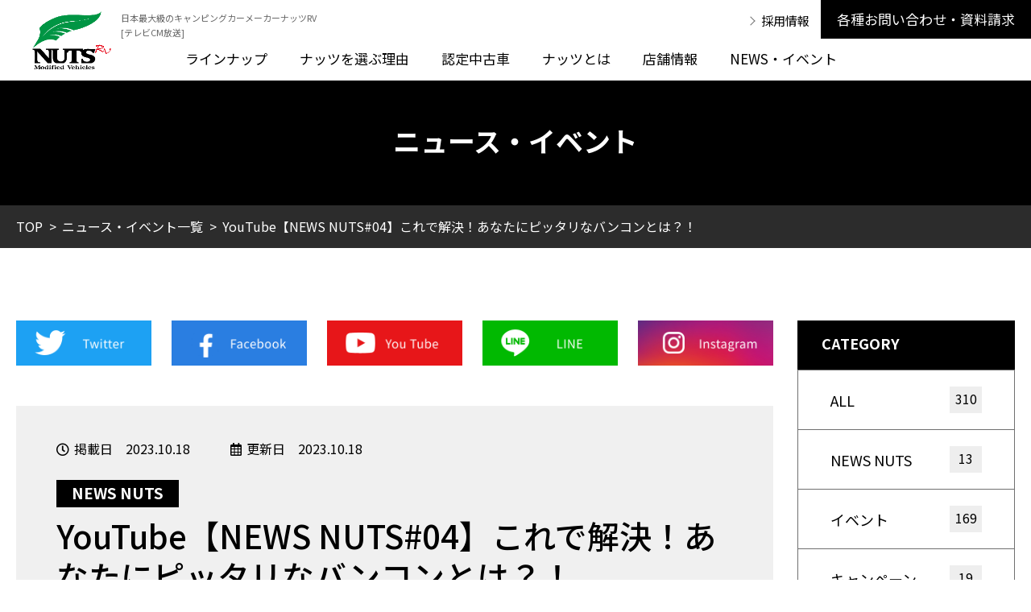

--- FILE ---
content_type: text/html; charset=UTF-8
request_url: https://nutsrv.co.jp/contents/news/newsnuts_vol4/
body_size: 10908
content:
<!DOCTYPE html>
<html lang="ja">
<head>
<!-- meta -->
	<meta charset="utf-8">
	<meta name="viewport" content="width=device-width,initial-scale=1.0,user-scalable=no">
	<meta name="format-detection" content="telephone=no">
	<meta http-equiv="X-UA-Compatible" content="IE=edge">
	<meta name="description" content="YouTube【NEWS NUTS#04】これで解決！あなたにピッタリなバンコンとは？！">
	<meta name="keywords" content="ナッツRV,キャンピングカー,高級,イベント情報,最新情報">
	<meta property="og:type" content="article">
	<meta property="og:url" content="https://nutsrv.co.jp/contents/news/newsnuts_vol4/">
	<meta property="og:image" content="https://nutsrv.co.jp/contents/wp-content/uploads/2023/10/newsnuts04.jpg">
	<meta property="og:title" content="YouTube【NEWS NUTS#04】これで解決！あなたにピッタリなバンコンとは？！">
	<meta property="og:description" content="ナッツRV｜YouTube【NEWS NUTS#04】これで解決！あなたにピッタリなバンコンとは？！">
	<meta name="twitter:card" content="summary_large_image">
	<meta name="twitter:site" content="@NutsRV1990">
	<link rel="canonical" href="https://nutsrv.co.jp/contents/news/newsnuts_vol4/">
<!-- title -->
	<title>YouTube【NEWS NUTS#04】これで解決！あなたにピッタリなバンコンとは？！｜キャンピングカーメーカーナッツRV</title>
<meta name='robots' content='max-image-preview:large' />
<style id='wp-img-auto-sizes-contain-inline-css' type='text/css'>
img:is([sizes=auto i],[sizes^="auto," i]){contain-intrinsic-size:3000px 1500px}
/*# sourceURL=wp-img-auto-sizes-contain-inline-css */
</style>
<style id='wp-block-library-inline-css' type='text/css'>
:root{--wp-block-synced-color:#7a00df;--wp-block-synced-color--rgb:122,0,223;--wp-bound-block-color:var(--wp-block-synced-color);--wp-editor-canvas-background:#ddd;--wp-admin-theme-color:#007cba;--wp-admin-theme-color--rgb:0,124,186;--wp-admin-theme-color-darker-10:#006ba1;--wp-admin-theme-color-darker-10--rgb:0,107,160.5;--wp-admin-theme-color-darker-20:#005a87;--wp-admin-theme-color-darker-20--rgb:0,90,135;--wp-admin-border-width-focus:2px}@media (min-resolution:192dpi){:root{--wp-admin-border-width-focus:1.5px}}.wp-element-button{cursor:pointer}:root .has-very-light-gray-background-color{background-color:#eee}:root .has-very-dark-gray-background-color{background-color:#313131}:root .has-very-light-gray-color{color:#eee}:root .has-very-dark-gray-color{color:#313131}:root .has-vivid-green-cyan-to-vivid-cyan-blue-gradient-background{background:linear-gradient(135deg,#00d084,#0693e3)}:root .has-purple-crush-gradient-background{background:linear-gradient(135deg,#34e2e4,#4721fb 50%,#ab1dfe)}:root .has-hazy-dawn-gradient-background{background:linear-gradient(135deg,#faaca8,#dad0ec)}:root .has-subdued-olive-gradient-background{background:linear-gradient(135deg,#fafae1,#67a671)}:root .has-atomic-cream-gradient-background{background:linear-gradient(135deg,#fdd79a,#004a59)}:root .has-nightshade-gradient-background{background:linear-gradient(135deg,#330968,#31cdcf)}:root .has-midnight-gradient-background{background:linear-gradient(135deg,#020381,#2874fc)}:root{--wp--preset--font-size--normal:16px;--wp--preset--font-size--huge:42px}.has-regular-font-size{font-size:1em}.has-larger-font-size{font-size:2.625em}.has-normal-font-size{font-size:var(--wp--preset--font-size--normal)}.has-huge-font-size{font-size:var(--wp--preset--font-size--huge)}.has-text-align-center{text-align:center}.has-text-align-left{text-align:left}.has-text-align-right{text-align:right}.has-fit-text{white-space:nowrap!important}#end-resizable-editor-section{display:none}.aligncenter{clear:both}.items-justified-left{justify-content:flex-start}.items-justified-center{justify-content:center}.items-justified-right{justify-content:flex-end}.items-justified-space-between{justify-content:space-between}.screen-reader-text{border:0;clip-path:inset(50%);height:1px;margin:-1px;overflow:hidden;padding:0;position:absolute;width:1px;word-wrap:normal!important}.screen-reader-text:focus{background-color:#ddd;clip-path:none;color:#444;display:block;font-size:1em;height:auto;left:5px;line-height:normal;padding:15px 23px 14px;text-decoration:none;top:5px;width:auto;z-index:100000}html :where(.has-border-color){border-style:solid}html :where([style*=border-top-color]){border-top-style:solid}html :where([style*=border-right-color]){border-right-style:solid}html :where([style*=border-bottom-color]){border-bottom-style:solid}html :where([style*=border-left-color]){border-left-style:solid}html :where([style*=border-width]){border-style:solid}html :where([style*=border-top-width]){border-top-style:solid}html :where([style*=border-right-width]){border-right-style:solid}html :where([style*=border-bottom-width]){border-bottom-style:solid}html :where([style*=border-left-width]){border-left-style:solid}html :where(img[class*=wp-image-]){height:auto;max-width:100%}:where(figure){margin:0 0 1em}html :where(.is-position-sticky){--wp-admin--admin-bar--position-offset:var(--wp-admin--admin-bar--height,0px)}@media screen and (max-width:600px){html :where(.is-position-sticky){--wp-admin--admin-bar--position-offset:0px}}

/*# sourceURL=wp-block-library-inline-css */
</style><style id='global-styles-inline-css' type='text/css'>
:root{--wp--preset--aspect-ratio--square: 1;--wp--preset--aspect-ratio--4-3: 4/3;--wp--preset--aspect-ratio--3-4: 3/4;--wp--preset--aspect-ratio--3-2: 3/2;--wp--preset--aspect-ratio--2-3: 2/3;--wp--preset--aspect-ratio--16-9: 16/9;--wp--preset--aspect-ratio--9-16: 9/16;--wp--preset--color--black: #000000;--wp--preset--color--cyan-bluish-gray: #abb8c3;--wp--preset--color--white: #ffffff;--wp--preset--color--pale-pink: #f78da7;--wp--preset--color--vivid-red: #cf2e2e;--wp--preset--color--luminous-vivid-orange: #ff6900;--wp--preset--color--luminous-vivid-amber: #fcb900;--wp--preset--color--light-green-cyan: #7bdcb5;--wp--preset--color--vivid-green-cyan: #00d084;--wp--preset--color--pale-cyan-blue: #8ed1fc;--wp--preset--color--vivid-cyan-blue: #0693e3;--wp--preset--color--vivid-purple: #9b51e0;--wp--preset--gradient--vivid-cyan-blue-to-vivid-purple: linear-gradient(135deg,rgb(6,147,227) 0%,rgb(155,81,224) 100%);--wp--preset--gradient--light-green-cyan-to-vivid-green-cyan: linear-gradient(135deg,rgb(122,220,180) 0%,rgb(0,208,130) 100%);--wp--preset--gradient--luminous-vivid-amber-to-luminous-vivid-orange: linear-gradient(135deg,rgb(252,185,0) 0%,rgb(255,105,0) 100%);--wp--preset--gradient--luminous-vivid-orange-to-vivid-red: linear-gradient(135deg,rgb(255,105,0) 0%,rgb(207,46,46) 100%);--wp--preset--gradient--very-light-gray-to-cyan-bluish-gray: linear-gradient(135deg,rgb(238,238,238) 0%,rgb(169,184,195) 100%);--wp--preset--gradient--cool-to-warm-spectrum: linear-gradient(135deg,rgb(74,234,220) 0%,rgb(151,120,209) 20%,rgb(207,42,186) 40%,rgb(238,44,130) 60%,rgb(251,105,98) 80%,rgb(254,248,76) 100%);--wp--preset--gradient--blush-light-purple: linear-gradient(135deg,rgb(255,206,236) 0%,rgb(152,150,240) 100%);--wp--preset--gradient--blush-bordeaux: linear-gradient(135deg,rgb(254,205,165) 0%,rgb(254,45,45) 50%,rgb(107,0,62) 100%);--wp--preset--gradient--luminous-dusk: linear-gradient(135deg,rgb(255,203,112) 0%,rgb(199,81,192) 50%,rgb(65,88,208) 100%);--wp--preset--gradient--pale-ocean: linear-gradient(135deg,rgb(255,245,203) 0%,rgb(182,227,212) 50%,rgb(51,167,181) 100%);--wp--preset--gradient--electric-grass: linear-gradient(135deg,rgb(202,248,128) 0%,rgb(113,206,126) 100%);--wp--preset--gradient--midnight: linear-gradient(135deg,rgb(2,3,129) 0%,rgb(40,116,252) 100%);--wp--preset--font-size--small: 13px;--wp--preset--font-size--medium: 20px;--wp--preset--font-size--large: 36px;--wp--preset--font-size--x-large: 42px;--wp--preset--spacing--20: 0.44rem;--wp--preset--spacing--30: 0.67rem;--wp--preset--spacing--40: 1rem;--wp--preset--spacing--50: 1.5rem;--wp--preset--spacing--60: 2.25rem;--wp--preset--spacing--70: 3.38rem;--wp--preset--spacing--80: 5.06rem;--wp--preset--shadow--natural: 6px 6px 9px rgba(0, 0, 0, 0.2);--wp--preset--shadow--deep: 12px 12px 50px rgba(0, 0, 0, 0.4);--wp--preset--shadow--sharp: 6px 6px 0px rgba(0, 0, 0, 0.2);--wp--preset--shadow--outlined: 6px 6px 0px -3px rgb(255, 255, 255), 6px 6px rgb(0, 0, 0);--wp--preset--shadow--crisp: 6px 6px 0px rgb(0, 0, 0);}:where(.is-layout-flex){gap: 0.5em;}:where(.is-layout-grid){gap: 0.5em;}body .is-layout-flex{display: flex;}.is-layout-flex{flex-wrap: wrap;align-items: center;}.is-layout-flex > :is(*, div){margin: 0;}body .is-layout-grid{display: grid;}.is-layout-grid > :is(*, div){margin: 0;}:where(.wp-block-columns.is-layout-flex){gap: 2em;}:where(.wp-block-columns.is-layout-grid){gap: 2em;}:where(.wp-block-post-template.is-layout-flex){gap: 1.25em;}:where(.wp-block-post-template.is-layout-grid){gap: 1.25em;}.has-black-color{color: var(--wp--preset--color--black) !important;}.has-cyan-bluish-gray-color{color: var(--wp--preset--color--cyan-bluish-gray) !important;}.has-white-color{color: var(--wp--preset--color--white) !important;}.has-pale-pink-color{color: var(--wp--preset--color--pale-pink) !important;}.has-vivid-red-color{color: var(--wp--preset--color--vivid-red) !important;}.has-luminous-vivid-orange-color{color: var(--wp--preset--color--luminous-vivid-orange) !important;}.has-luminous-vivid-amber-color{color: var(--wp--preset--color--luminous-vivid-amber) !important;}.has-light-green-cyan-color{color: var(--wp--preset--color--light-green-cyan) !important;}.has-vivid-green-cyan-color{color: var(--wp--preset--color--vivid-green-cyan) !important;}.has-pale-cyan-blue-color{color: var(--wp--preset--color--pale-cyan-blue) !important;}.has-vivid-cyan-blue-color{color: var(--wp--preset--color--vivid-cyan-blue) !important;}.has-vivid-purple-color{color: var(--wp--preset--color--vivid-purple) !important;}.has-black-background-color{background-color: var(--wp--preset--color--black) !important;}.has-cyan-bluish-gray-background-color{background-color: var(--wp--preset--color--cyan-bluish-gray) !important;}.has-white-background-color{background-color: var(--wp--preset--color--white) !important;}.has-pale-pink-background-color{background-color: var(--wp--preset--color--pale-pink) !important;}.has-vivid-red-background-color{background-color: var(--wp--preset--color--vivid-red) !important;}.has-luminous-vivid-orange-background-color{background-color: var(--wp--preset--color--luminous-vivid-orange) !important;}.has-luminous-vivid-amber-background-color{background-color: var(--wp--preset--color--luminous-vivid-amber) !important;}.has-light-green-cyan-background-color{background-color: var(--wp--preset--color--light-green-cyan) !important;}.has-vivid-green-cyan-background-color{background-color: var(--wp--preset--color--vivid-green-cyan) !important;}.has-pale-cyan-blue-background-color{background-color: var(--wp--preset--color--pale-cyan-blue) !important;}.has-vivid-cyan-blue-background-color{background-color: var(--wp--preset--color--vivid-cyan-blue) !important;}.has-vivid-purple-background-color{background-color: var(--wp--preset--color--vivid-purple) !important;}.has-black-border-color{border-color: var(--wp--preset--color--black) !important;}.has-cyan-bluish-gray-border-color{border-color: var(--wp--preset--color--cyan-bluish-gray) !important;}.has-white-border-color{border-color: var(--wp--preset--color--white) !important;}.has-pale-pink-border-color{border-color: var(--wp--preset--color--pale-pink) !important;}.has-vivid-red-border-color{border-color: var(--wp--preset--color--vivid-red) !important;}.has-luminous-vivid-orange-border-color{border-color: var(--wp--preset--color--luminous-vivid-orange) !important;}.has-luminous-vivid-amber-border-color{border-color: var(--wp--preset--color--luminous-vivid-amber) !important;}.has-light-green-cyan-border-color{border-color: var(--wp--preset--color--light-green-cyan) !important;}.has-vivid-green-cyan-border-color{border-color: var(--wp--preset--color--vivid-green-cyan) !important;}.has-pale-cyan-blue-border-color{border-color: var(--wp--preset--color--pale-cyan-blue) !important;}.has-vivid-cyan-blue-border-color{border-color: var(--wp--preset--color--vivid-cyan-blue) !important;}.has-vivid-purple-border-color{border-color: var(--wp--preset--color--vivid-purple) !important;}.has-vivid-cyan-blue-to-vivid-purple-gradient-background{background: var(--wp--preset--gradient--vivid-cyan-blue-to-vivid-purple) !important;}.has-light-green-cyan-to-vivid-green-cyan-gradient-background{background: var(--wp--preset--gradient--light-green-cyan-to-vivid-green-cyan) !important;}.has-luminous-vivid-amber-to-luminous-vivid-orange-gradient-background{background: var(--wp--preset--gradient--luminous-vivid-amber-to-luminous-vivid-orange) !important;}.has-luminous-vivid-orange-to-vivid-red-gradient-background{background: var(--wp--preset--gradient--luminous-vivid-orange-to-vivid-red) !important;}.has-very-light-gray-to-cyan-bluish-gray-gradient-background{background: var(--wp--preset--gradient--very-light-gray-to-cyan-bluish-gray) !important;}.has-cool-to-warm-spectrum-gradient-background{background: var(--wp--preset--gradient--cool-to-warm-spectrum) !important;}.has-blush-light-purple-gradient-background{background: var(--wp--preset--gradient--blush-light-purple) !important;}.has-blush-bordeaux-gradient-background{background: var(--wp--preset--gradient--blush-bordeaux) !important;}.has-luminous-dusk-gradient-background{background: var(--wp--preset--gradient--luminous-dusk) !important;}.has-pale-ocean-gradient-background{background: var(--wp--preset--gradient--pale-ocean) !important;}.has-electric-grass-gradient-background{background: var(--wp--preset--gradient--electric-grass) !important;}.has-midnight-gradient-background{background: var(--wp--preset--gradient--midnight) !important;}.has-small-font-size{font-size: var(--wp--preset--font-size--small) !important;}.has-medium-font-size{font-size: var(--wp--preset--font-size--medium) !important;}.has-large-font-size{font-size: var(--wp--preset--font-size--large) !important;}.has-x-large-font-size{font-size: var(--wp--preset--font-size--x-large) !important;}
/*# sourceURL=global-styles-inline-css */
</style>

<style id='classic-theme-styles-inline-css' type='text/css'>
/*! This file is auto-generated */
.wp-block-button__link{color:#fff;background-color:#32373c;border-radius:9999px;box-shadow:none;text-decoration:none;padding:calc(.667em + 2px) calc(1.333em + 2px);font-size:1.125em}.wp-block-file__button{background:#32373c;color:#fff;text-decoration:none}
/*# sourceURL=/wp-includes/css/classic-themes.min.css */
</style>
<!-- css -->
	<link rel="preconnect" href="https://fonts.gstatic.com">
	<link href="https://fonts.googleapis.com/css2?family=Noto+Sans+JP:wght@400;500;700&family=Noto+Serif+JP&family=Open+Sans&display=swap" rel="stylesheet">
	<link href="https://use.fontawesome.com/releases/v5.6.1/css/all.css" rel="stylesheet">
	<link rel="stylesheet" media="all" href="https://nutsrv.co.jp/css/initial.css?202208041144">
	<link rel="stylesheet" media="all" href="https://nutsrv.co.jp/css/common.css?202208041144">
	<link rel="stylesheet" media="all" href="https://nutsrv.co.jp/css/news.css">
<!-- js -->
	<script src="https://nutsrv.co.jp/js/library.js"></script>
	<script src="https://nutsrv.co.jp/js/common.js"></script>
	<script src="https://nutsrv.co.jp/js/news.js"></script>
	
	
	<!-- Google Tag Manager -->
<script>(function(w,d,s,l,i){w[l]=w[l]||[];w[l].push({'gtm.start':
new Date().getTime(),event:'gtm.js'});var f=d.getElementsByTagName(s)[0],
j=d.createElement(s),dl=l!='dataLayer'?'&l='+l:'';j.async=true;j.src=
'https://www.googletagmanager.com/gtm.js?id='+i+dl;f.parentNode.insertBefore(j,f);
})(window,document,'script','dataLayer','GTM-WKVG54X');</script>
<!-- End Google Tag Manager -->
</head>
<body>
	
	<!-- Google Tag Manager (noscript) -->
<noscript><iframe src="https://www.googletagmanager.com/ns.html?id=GTM-WKVG54X"
height="0" width="0" style="display:none;visibility:hidden"></iframe></noscript>
<!-- End Google Tag Manager (noscript) -->
<div id="wrapper">
<!-- /////////////////////////////////////////////////////////////////// -->
<header id="header">
	<p class="siteLogo"><span><a href="/" class="fade"><img src="/images/common/logo.png" alt="キャンピングカーなら日本最大級の製造メーカーナッツRV"></a></span></p>
	<h1 class="headrcopy"><a href="/">日本最大級のキャンピングカーメーカーナッツRV<br class="pcView">
	[テレビCM放送]</a></h1>
	<div id="hamburgerMenu"><div class="bdr"><span></span></div></div>
	<div class="headerContact"><a href="/inquiry/" class="fade">各種お問い合わせ・資料請求</a></div>
	<div id="gNav">
		<nav>
			<!--<div class="headSearch">
				<input type="text" class="text"><input type="button" value="検索" class="btn">
			</div>-->
			<ul class="mainGnav">
				<li class="spView"><a href="/">ＨＯＭＥ</a></li>
				<li>
					<a href="/lineup/" data-drop="01">ラインナップ</a>
					<div class="inElement lineupNav fadeArea" data-drop="01">
						<div class="spNavTitle">
							<p class="back">ラインナップ</p>
							<div class="close"></div>
						</div>
						<div class="flex">
							<ul>
								<li class="spView">
									<a href="/lineup/">
										<span>ラインナップ一覧</span>
									</a>
								</li>
								<li>
									<a href="/lineup/border/">
										<figure><img src="/images/common/nav_lineup01.jpg?202502080155" alt="BORDER BANKS　ボーダーバンクス"></figure>
										<span>BORDER BANKS　ボーダーバンクス</span>
									</a>
								</li>
								<li>
									<a href="/lineup/crea/">
										<figure><img src="/images/common/nav_lineup02.jpg?202502072120" alt="CREA &amp; Sting　クレア＆スティング"></figure>
										<span>CREA &amp; Sting　クレア＆スティング</span>
									</a>
								</li>
								<li>
									<a href="/lineup/aletta/">
										<figure><img src="/images/common/nav_lineup14.jpg" alt="Aletta　アレッタ"></figure>
										<span>Aletta　アレッタ</span>
									</a>
								</li>
								<li>
									<a href="/lineup/cresson/">
										<figure><img src="/images/common/nav_lineup03.jpg" alt="CRESSON Journey　クレソンジャーニー"></figure>
										<span>CRESSON Journey　クレソンジャーニー</span>
									</a>
								</li>
								<li>
									<a href="/lineup/jeepney/">
										<figure><img src="/images/common/nav_lineup10.jpg" alt="Jeepney　ジープニー"></figure>
										<span>Jeepney　ジープニー</span>
									</a>
								</li>
								<li>
									<a href="/lineup/jolybee/">
										<figure><img src="/images/common/nav_lineup15.jpg" alt="JolyBee　ジョリビー"></figure>
										<span>JolyBee　ジョリビー</span>
									</a>
								</li>
								<li>
									<a href="/lineup/spinach/">
										<figure><img src="/images/common/nav_lineup08.jpg" alt="Spinach　スピナ"></figure>
										<span>Spinach　スピナ</span>
									</a>
								</li>
								
								
							</ul>
							<ul>
								<li>
									<a href="/lineup/zegnia/">
										<figure><img src="/images/common/nav_lineup11.jpg" alt="ZEGNIA　ゼニア"></figure>
										<span>ZEGNIA　ゼニア</span>
									</a>
								</li>
								<li>
									<a href="/lineup/fortuna/">
										<figure><img src="/images/common/nav_lineup09.jpg" alt="FORTUNA　フォルトナ"></figure>
										<span>FORTUNA フォルトナ</span>
									</a>
								</li>
								<li>
									<a href="/lineup/leek/">
										<figure><img src="/images/common/nav_lineup04.jpg?20230630" alt="Leek&#8545; ＆ Leek&#8546;　リーク＆リーク2"></figure>
										<span>Leek&#8545; &amp; Leek&#8546; リーク2＆リーク3</span>
									</a>
								</li>
								<li>
									<a href="/lineup/famimo/">
										<figure><img src="/images/common/nav_lineup05.jpg" alt="famimo　ファミモ"></figure>
										<span>famimo　ファミモ</span>
									</a>
								</li>
								<li>
									<a href="/lineup/radish/">
										<figure><img src="/images/common/nav_lineup06.jpg" alt="Radish　ラディッシュ"></figure>
										<span>Radish　ラディッシュ</span>
									</a>
								</li>
								<li>
									<a href="/lineup/toiace/">
										<figure><img src="/images/common/nav_lineup07.jpg" alt="Toiace　トイエース"></figure>
										<span>Toiace　トイエース</span>
									</a>
								</li>
								<li>
									<a href="/lineup/catbus/">
										<figure><img src="/images/common/nav_lineup16.jpg" alt="CatBUS　シーバス"></figure>
										<span>CatBUS　シーバス</span>
									</a>
								</li>
								
							</ul>
						</div>
					</div><!-- /.lineupNav -->
				</li>
				<li>
					<a href="/reason/" data-drop="02">ナッツを選ぶ理由</a>
					<div class="inElement reasonNav" data-drop="02">
						<div class="spNavTitle">
							<p class="back">ナッツを選ぶ理由</p>
							<div class="close"></div>
						</div>
						<ul class="inList fadeArea">
							<li class="spView"><a href="/reason/">ナッツを選ぶ理由TOP</a></li>
							<li><a href="/reason/pride.php">業界トップの実績と誇り</a></li>
							<li><a href="/reason/quality.php">品質へのこだわり</a></li>
							<li><a href="/reason/particular.php">安全性へのこだわり</a></li>
                            <!--<li><a href="/reason/design.php">洗練されたデザイン</a></li>-->
							<!--<li><a href="/reason/ownersclub.php">オーナーズ倶楽部</a></li>-->
							<!--<li><a href="/reason/support.php">アフターメンテナンス・サポート体制</a></li>-->
							<li><a href="/reason/panel.php">高断熱のパネル構造</a></li>
							<li><a href="/reason/evo3.php">ハイパーエボリューション3（EVO3）</a></li>
							<li><a href="/reason/evolution.php">エボリューション</a></li>
							<li><a href="/reason/evoliteli.php">エボライトLi</a></li>
							<li><a href="/reason/evolite.php">エボライト</a></li>
							<li><a href="/camp/">ナッツRV感謝祭</a></li>
						</ul>
					</div><!-- /.reasonNav -->
				</li>
				<li><a href="/usedcar/">認定中古車</a></li>
				<li>
					<a href="/company/" data-drop="03">ナッツとは</a>
					<div class="inElement aboutNav" data-drop="03">
						<div class="spNavTitle">
							<p class="back">ナッツとは</p>
							<div class="close"></div>
						</div>
						<ul class="inList fadeArea">
							<li class="spView"><a href="/company/">ナッツとはTOP</a></li>
                            <li><a href="/company/">社長あいさつ</a></li>
                            <!--<li><a href="/company/story.php">カンパニーストーリー</a></li>-->
                         <!--<li><a href="/company/contributions.php">ナッツの取り組み</a></li>-->
                            <li><a href="/company/profile.php">企業理念・会社概要</a></li>
                          <li><a href="/company/factory.php">製造工場のご紹介</a></li>
							<li><a href="/recruit/" target="_blank">採用情報</a></li>
						</ul>
					</div><!-- /.aboutNav -->
				</li>
				<li><a href="/store/">店舗情報</a></li>
				<li>
					<a href="/contents/news/" data-drop="04">NEWS・イベント</a>
					<div class="inElement newsNav" data-drop="04">
						<div class="spNavTitle">
							<p class="back">NEWS・イベント</p>
							<div class="close"></div>
						</div>
						<ul class="inList fadeArea">
							<li class="spView"><a href="/contents/news/">NEWS・イベント全て</a></li>
                            <li><a href="/contents/news_cat/topics/">トピックス</a></li>
							<li><a href="/contents/column/">動画</a></li>
						</ul>
					</div><!-- /.newsNav -->
				</li>
			</ul>
			<div class="headrRental"><a href="/recruit/" target="_blank" class="fade">採用情報</a></div>
		</nav>
	</div><!-- /#gNav -->
	<div class="subGnav"></div>
</header><!-- /#header -->
<main id="container">
	<article>

		<div class="commonPageTitle">
			<div class="cell"><h2>ニュース・イベント</h2></div>
		</div>

		<div class="commonBreadcrumb fadeArea">
			<ul>
				<li><a href="/">TOP</a></li>
				<li><a href="/contents/news/">ニュース・イベント一覧</a></li>
				<li>YouTube【NEWS NUTS#04】これで解決！あなたにピッタリなバンコンとは？！</li>
			</ul>
		</div>

		<div id="newsWrap">
			<section id="newsMain">

<div class="snsShareBtns fadeArea">
	<ul>
		<li class="twitter"><a href="https://twitter.com/share?url=https://nutsrv.co.jp/contents/news/newsnuts_vol4/&text=YouTube【NEWS NUTS#04】これで解決！あなたにピッタリなバンコンとは？！%0a%23キャンピングカー%20%23ナッツRV" target="_blank" rel="noopener noreferrer"></a></li>
		<li class="facebook"><a href="http://www.facebook.com/share.php?u=https://nutsrv.co.jp/contents/news/newsnuts_vol4/" target="_blank" rel="noopener noreferrer"></a></li>
		<li class="youtube"><a href="https://www.youtube.com/channel/UCvx39AaKdrowD6oJc5K6w_g/videos" target="_blank" rel="noopener noreferrer"></a></li>
		<li class="line"><a href="https://social-plugins.line.me/lineit/share?url=https://nutsrv.co.jp/contents/news/newsnuts_vol4/" target="_blank" rel="noopener noreferrer"></a></li>
		<li class="instagram"><a href="https://www.instagram.com/nutsrv/" target="_blank" rel="noopener noreferrer"></a></li>
	</ul>
</div>
				<div class="newsDetails">
					<div class="metas">
						<div class="dete"><i class="far fa-clock"></i>掲載日　2023.10.18</div>
						<div class="update"><i class="far fa-calendar-alt"></i>更新日　2023.10.18</div>
					</div>
					<div class="cat fadeArea">
						<a href="https://nutsrv.co.jp/contents/news_cat/newsnuts/">NEWS NUTS</a>											</div>
					<h3 class="title">YouTube【NEWS NUTS#04】これで解決！あなたにピッタリなバンコンとは？！</h3>
					<figure class="mainImage"><img src="https://nutsrv.co.jp/contents/wp-content/uploads/2023/09/newsnuts_title01.jpg" alt=""></figure>
					<div class="inBody">
<p>&nbsp;</p>
<p style="text-align: center;">皆様こんにちは！</p>
<p style="text-align: center;">8月から<span style="color: #ff0000; font-size: 16px;"><strong>ナッツ公式YouTubeチャンネル</strong></span>にてスタートした<br />
<strong><span style="font-size: 20px;">ナッツの最新情報</span>をお届けするニュース番組</strong></p>
<p style="text-align: center;"><span style="font-size: 24px;"><strong>『<span style="color: #008000;">NEWS NUTS</span></strong>』</span></p>
<p>&nbsp;</p>
<p style="text-align: center;">第4回目の放送は</p>
<p style="text-align: center;"><span style="font-size: 24px;"><strong><span style="color: #ff0000;">これで解決！<br />
あなたにピッタリなバンコンとは？！</span></strong></span></p>
<p style="text-align: center;">レポーターのチャーリーが“バンコン”について詳しく教えてくれます。<br />
2023年の夏に発売された新型車【リーク3】についても解説しています。</p>
<p style="text-align: center;">是非お見逃しなく！</p>
					</div>
					

					<div class="movieArea">
						<iframe width="560" height="315" src="https://www.youtube.com/embed/tt_eBt7Foho" frameborder="0" allow="accelerometer; autoplay; clipboard-write; encrypted-media; gyroscope; picture-in-picture" allowfullscreen></iframe>
					</div><!-- /.movieArea -->


<ul class="tagArea textBdrList"><li><a href="https://nutsrv.co.jp/contents/news_tag/newsnuts/">#NEWSNUTS</a></li><li><a href="https://nutsrv.co.jp/contents/news_tag/youtube/">#YouTube</a></li><li><a href="https://nutsrv.co.jp/contents/news_tag/%e3%83%8b%e3%83%a5%e3%83%bc%e3%82%b9nuts/">#ニュースNUTS</a></li><li><a href="https://nutsrv.co.jp/contents/news_tag/%e3%83%90%e3%83%b3%e3%82%b3%e3%83%b3/">#バンコン</a></li><li><a href="https://nutsrv.co.jp/contents/news_tag/%e3%83%aa%e3%83%bc%e3%82%af3/">#リーク3</a></li><li><a href="https://nutsrv.co.jp/contents/news_tag/%e6%9c%ac%e7%a4%be/">#本社</a></li></ul>

				</div><!-- /.newsDtails -->

<div class="snsShareBtns fadeArea">
	<ul>
		<li class="twitter"><a href="https://twitter.com/share?url=https://nutsrv.co.jp/contents/news/newsnuts_vol4/&text=YouTube【NEWS NUTS#04】これで解決！あなたにピッタリなバンコンとは？！%0a%23キャンピングカー%20%23ナッツRV" target="_blank" rel="noopener noreferrer"></a></li>
		<li class="facebook"><a href="http://www.facebook.com/share.php?u=https://nutsrv.co.jp/contents/news/newsnuts_vol4/" target="_blank" rel="noopener noreferrer"></a></li>
		<li class="youtube"><a href="https://www.youtube.com/channel/UCvx39AaKdrowD6oJc5K6w_g/videos" target="_blank" rel="noopener noreferrer"></a></li>
		<li class="line"><a href="https://social-plugins.line.me/lineit/share?url=https://nutsrv.co.jp/contents/news/newsnuts_vol4/" target="_blank" rel="noopener noreferrer"></a></li>
		<li class="instagram"><a href="https://www.instagram.com/nutsrv/" target="_blank" rel="noopener noreferrer"></a></li>
	</ul>
</div>
				<div class="newDetailPager">
					<div class="prev"><a href="https://nutsrv.co.jp/contents/news/newsnuts_vol5/" rel="next">前の記事</a></div>
					<div class="next"><a href="https://nutsrv.co.jp/contents/news/munakata202310/" rel="prev">次の記事</a></div>
				</div><!-- /.newDetailPager -->

				<section class="relations">
					<h4 class="secTtl">関連記事</h4>
					<ul class="list hoverScaleList">
						<li>
							<figure><a href="https://nutsrv.co.jp/contents/news/newsnuts_vol13/"><img src="https://nutsrv.co.jp/contents/wp-content/uploads/2024/07/newsnuts13.jpg" width="304" height="210" alt="YouTube【NEWS NUTS#13】こんなトイレが欲しかった！これぞポータブルトイレ革命！「Loo Seal – ルーシール」"></a></figure>							<div class="texts">
								<div class="metas">
									<div class="cat fadeArea">
									<a href="https://nutsrv.co.jp/contents/news_cat/newsnuts/">NEWS NUTS</a>																		</div>
									<div class="date">2024.07.11　UP</div>
								</div>
								<div class="ttl"><a href="https://nutsrv.co.jp/contents/news/newsnuts_vol13/">YouTube【NEWS NUTS#13】こんなトイレが欲しかった！これぞポータブルトイレ革命！「Loo Seal – ルーシール」</a></div>
<div class="tags textBdrList"><a href="https://nutsrv.co.jp/contents/news_tag/looseal/">#LooSeal</a><a href="https://nutsrv.co.jp/contents/news_tag/newsnuts/">#NEWSNUTS</a><a href="https://nutsrv.co.jp/contents/news_tag/youtube/">#YouTube</a><a href="https://nutsrv.co.jp/contents/news_tag/%e3%82%aa%e3%83%bc%e3%83%97%e3%83%b3%e8%a8%98%e5%bf%b5/">#オープン記念</a><a href="https://nutsrv.co.jp/contents/news_tag/%e3%83%89%e3%82%a4%e3%83%84/">#ドイツ</a><a href="https://nutsrv.co.jp/contents/news_tag/%e3%83%8b%e3%83%a5%e3%83%bc%e3%82%b9nuts/">#ニュースNUTS</a><a href="https://nutsrv.co.jp/contents/news_tag/%e3%83%9d%e3%83%bc%e3%82%bf%e3%83%96%e3%83%ab%e3%83%88%e3%82%a4%e3%83%ac/">#ポータブルトイレ</a><a href="https://nutsrv.co.jp/contents/news_tag/%e3%83%ab%e3%83%bc%e3%82%b7%e3%83%bc%e3%83%ab/">#ルーシール</a></div>							</div>
						</li>
						<li>
							<figure><a href="https://nutsrv.co.jp/contents/news/newsnuts_vol12/"><img src="https://nutsrv.co.jp/contents/wp-content/uploads/2024/04/newsnuts12.jpg" width="304" height="210" alt="YouTube【NEWS NUTS#12】ナッツRV正規ディーラー『ナッツ金沢』緊急レポート！"></a></figure>							<div class="texts">
								<div class="metas">
									<div class="cat fadeArea">
									<a href="https://nutsrv.co.jp/contents/news_cat/newsnuts/">NEWS NUTS</a>																		</div>
									<div class="date">2024.04.23　UP</div>
								</div>
								<div class="ttl"><a href="https://nutsrv.co.jp/contents/news/newsnuts_vol12/">YouTube【NEWS NUTS#12】ナッツRV正規ディーラー『ナッツ金沢』緊急レポート！</a></div>
<div class="tags textBdrList"><a href="https://nutsrv.co.jp/contents/news_tag/jeepney/">#Jeepney</a><a href="https://nutsrv.co.jp/contents/news_tag/newsnuts/">#NEWSNUTS</a><a href="https://nutsrv.co.jp/contents/news_tag/youtube/">#YouTube</a><a href="https://nutsrv.co.jp/contents/news_tag/%e3%82%aa%e3%83%bc%e3%83%97%e3%83%b3%e8%a8%98%e5%bf%b5/">#オープン記念</a><a href="https://nutsrv.co.jp/contents/news_tag/%e3%82%b0%e3%83%a9%e3%83%b3%e3%83%89%e3%82%aa%e3%83%bc%e3%83%97%e3%83%b3/">#グランドオープン</a><a href="https://nutsrv.co.jp/contents/news_tag/%e3%83%8a%e3%83%83%e3%83%84%e9%87%91%e6%b2%a2/">#ナッツ金沢</a><a href="https://nutsrv.co.jp/contents/news_tag/%e3%83%8b%e3%83%a5%e3%83%bc%e3%82%b9nuts/">#ニュースNUTS</a><a href="https://nutsrv.co.jp/contents/news_tag/%e6%96%b0%e5%ba%97%e8%88%97/">#新店舗</a></div>							</div>
						</li>
						<li>
							<figure><a href="https://nutsrv.co.jp/contents/news/newsnuts_vol11/"><img src="https://nutsrv.co.jp/contents/wp-content/uploads/2024/03/newsnuts11.jpg" width="304" height="210" alt="YouTube【NEWS NUTS#11】リヤエントランス仕様『ジープニーRE』徹底解説！"></a></figure>							<div class="texts">
								<div class="metas">
									<div class="cat fadeArea">
									<a href="https://nutsrv.co.jp/contents/news_cat/newsnuts/">NEWS NUTS</a>																		</div>
									<div class="date">2024.04.01　UP</div>
								</div>
								<div class="ttl"><a href="https://nutsrv.co.jp/contents/news/newsnuts_vol11/">YouTube【NEWS NUTS#11】リヤエントランス仕様『ジープニーRE』徹底解説！</a></div>
<div class="tags textBdrList"><a href="https://nutsrv.co.jp/contents/news_tag/jeepney/">#Jeepney</a><a href="https://nutsrv.co.jp/contents/news_tag/newsnuts/">#NEWSNUTS</a><a href="https://nutsrv.co.jp/contents/news_tag/youtube/">#YouTube</a><a href="https://nutsrv.co.jp/contents/news_tag/%e3%82%b8%e3%83%bc%e3%83%97%e3%83%8b%e3%83%bc/">#ジープニー</a><a href="https://nutsrv.co.jp/contents/news_tag/%e3%83%8b%e3%83%a5%e3%83%bc%e3%82%b9nuts/">#ニュースNUTS</a><a href="https://nutsrv.co.jp/contents/news_tag/%e6%96%b0%e5%9e%8b/">#新型</a></div>							</div>
						</li>
						<li>
							<figure><a href="https://nutsrv.co.jp/contents/news/newsnuts_vol10/"><img src="https://nutsrv.co.jp/contents/wp-content/uploads/2024/02/newsnuts10.jpg" width="304" height="210" alt="YouTube【NEWS NUTS#10】JCCS2024 ナッツブースレポート"></a></figure>							<div class="texts">
								<div class="metas">
									<div class="cat fadeArea">
									<a href="https://nutsrv.co.jp/contents/news_cat/newsnuts/">NEWS NUTS</a>																		</div>
									<div class="date">2024.02.19　UP</div>
								</div>
								<div class="ttl"><a href="https://nutsrv.co.jp/contents/news/newsnuts_vol10/">YouTube【NEWS NUTS#10】JCCS2024 ナッツブースレポート</a></div>
<div class="tags textBdrList"><a href="https://nutsrv.co.jp/contents/news_tag/newsnuts/">#NEWSNUTS</a><a href="https://nutsrv.co.jp/contents/news_tag/youtube/">#YouTube</a><a href="https://nutsrv.co.jp/contents/news_tag/%e3%82%b8%e3%83%a3%e3%83%91%e3%83%b3%e3%82%ad%e3%83%a3%e3%83%b3%e3%83%94%e3%83%b3%e3%82%b0%e3%82%ab%e3%83%bc%e3%82%b7%e3%83%a7%e3%83%bc/">#ジャパンキャンピングカーショー</a><a href="https://nutsrv.co.jp/contents/news_tag/%e3%83%8b%e3%83%a5%e3%83%bc%e3%82%b9nuts/">#ニュースNUTS</a><a href="https://nutsrv.co.jp/contents/news_tag/%e3%83%ac%e3%83%9d%e3%83%bc%e3%83%88/">#レポート</a><a href="https://nutsrv.co.jp/contents/news_tag/%e6%96%b0%e5%9e%8b/">#新型</a></div>							</div>
						</li>
						<li>
							<figure><a href="https://nutsrv.co.jp/contents/news/newsnuts_vol9/"><img src="https://nutsrv.co.jp/contents/wp-content/uploads/2024/02/newsnuts09.jpg" width="304" height="210" alt="YouTube【NEWS NUTS#09】ついに情報解禁 新型車ゼニア！"></a></figure>							<div class="texts">
								<div class="metas">
									<div class="cat fadeArea">
									<a href="https://nutsrv.co.jp/contents/news_cat/newsnuts/">NEWS NUTS</a>																		</div>
									<div class="date">2024.02.02　UP</div>
								</div>
								<div class="ttl"><a href="https://nutsrv.co.jp/contents/news/newsnuts_vol9/">YouTube【NEWS NUTS#09】ついに情報解禁 新型車ゼニア！</a></div>
<div class="tags textBdrList"><a href="https://nutsrv.co.jp/contents/news_tag/newsnuts/">#NEWSNUTS</a><a href="https://nutsrv.co.jp/contents/news_tag/youtube/">#YouTube</a><a href="https://nutsrv.co.jp/contents/news_tag/zegnia/">#ZEGNIA</a><a href="https://nutsrv.co.jp/contents/news_tag/%e3%82%b8%e3%83%a3%e3%83%91%e3%83%b3%e3%82%ad%e3%83%a3%e3%83%b3%e3%83%94%e3%83%b3%e3%82%b0%e3%82%ab%e3%83%bc%e3%82%b7%e3%83%a7%e3%83%bc/">#ジャパンキャンピングカーショー</a><a href="https://nutsrv.co.jp/contents/news_tag/%e3%82%bc%e3%83%8b%e3%82%a2/">#ゼニア</a><a href="https://nutsrv.co.jp/contents/news_tag/%e3%83%8b%e3%83%a5%e3%83%bc%e3%82%b9nuts/">#ニュースNUTS</a><a href="https://nutsrv.co.jp/contents/news_tag/%e6%96%b0%e5%9e%8b/">#新型</a></div>							</div>
						</li>
						<li>
							<figure><a href="https://nutsrv.co.jp/contents/news/newsnuts_vol8/"><img src="https://nutsrv.co.jp/contents/wp-content/uploads/2024/01/newsnuts08.jpg" width="304" height="210" alt="YouTube【NEWS NUTS#08】本年もナッツRVを宜しくおねがいいたします！"></a></figure>							<div class="texts">
								<div class="metas">
									<div class="cat fadeArea">
									<a href="https://nutsrv.co.jp/contents/news_cat/newsnuts/">NEWS NUTS</a>																		</div>
									<div class="date">2024.01.05　UP</div>
								</div>
								<div class="ttl"><a href="https://nutsrv.co.jp/contents/news/newsnuts_vol8/">YouTube【NEWS NUTS#08】本年もナッツRVを宜しくおねがいいたします！</a></div>
<div class="tags textBdrList"><a href="https://nutsrv.co.jp/contents/news_tag/newsnuts/">#NEWSNUTS</a><a href="https://nutsrv.co.jp/contents/news_tag/youtube/">#YouTube</a><a href="https://nutsrv.co.jp/contents/news_tag/%e3%83%8b%e3%83%a5%e3%83%bc%e3%82%b9nuts/">#ニュースNUTS</a><a href="https://nutsrv.co.jp/contents/news_tag/%e3%82%86%e3%81%8f%e5%b9%b4%e3%80%81%e6%9d%a5%e3%82%8b%e5%b9%b4/">#ゆく年、来る年</a><a href="https://nutsrv.co.jp/contents/news_tag/%e5%be%a1%e7%a4%bc/">#御礼</a></div>							</div>
						</li>
					</ul>
				</section><!-- /.relations -->

			</section><!-- /#newsMain -->


			<aside id="newsAside">
				<section class="asideBox">
					<h3 class="title spAccordionBtn">CATEGORY</h3>
					<div class="spAccordionBody">
						<ul class="countList hoverGray">
							<li><a href="/contents/news/"><span class="txt">ALL</span><span class="num">310</span></a></li>
<li><a href="https://nutsrv.co.jp/contents/news_cat/newsnuts/"><span class="txt">NEWS NUTS</span><span class="num">13</span></a></li><li><a href="https://nutsrv.co.jp/contents/news_cat/event/"><span class="txt">イベント</span><span class="num">169</span></a></li><li><a href="https://nutsrv.co.jp/contents/news_cat/campaign/"><span class="txt">キャンペーン</span><span class="num">19</span></a></li><li><a href="https://nutsrv.co.jp/contents/news_cat/store/"><span class="txt">店舗情報</span><span class="num">8</span></a></li><li><a href="https://nutsrv.co.jp/contents/news_cat/media/"><span class="txt">メディア</span><span class="num">37</span></a></li><li><a href="https://nutsrv.co.jp/contents/news_cat/ambassador/"><span class="txt">アンバサダー・スポンサード</span><span class="num">26</span></a></li><li><a href="https://nutsrv.co.jp/contents/news_cat/%e3%83%aa%e3%82%af%e3%83%ab%e3%83%bc%e3%83%88/"><span class="txt">リクルート</span><span class="num">8</span></a></li><li><a href="https://nutsrv.co.jp/contents/news_cat/sustainability/"><span class="txt">社会貢献活動</span><span class="num">22</span></a></li><li><a href="https://nutsrv.co.jp/contents/news_cat/infomation/"><span class="txt">お知らせ</span><span class="num">31</span></a></li>						</ul>
					</div>
				</section>


				<section class="asideBox">
					<h3 class="title">新着記事</h3>
					<ul class="newArrivalList fadeArea">
						<li>
							<a href="https://nutsrv.co.jp/contents/news/occs2026/">
								<div class="image"><figure><img src="https://nutsrv.co.jp/contents/wp-content/uploads/2026/01/web_900x600_tmb-1-600x400.jpg" width="150" height="100" alt="『大阪キャンピングカーショー2026』出展・アンコールフェア開催！"></figure></div>								<div class="texts">
									<div class="cat"><span>イベント</span></div>									<div class="date">2026/01/23</div>
									<div class="ttl">『大阪キャンピングカーショー2026』出展・アンコールフェア開催！</div>
								</div>
							</a>
						</li>
						<li>
							<a href="https://nutsrv.co.jp/contents/news/nagoya2026spring/">
								<div class="image"><figure><img src="https://nutsrv.co.jp/contents/wp-content/uploads/2026/01/web_900x600_tmb-600x400.jpg" width="150" height="100" alt="『名古屋キャンピングカーフェア2026 SPRING』出展・アンコールフェア開催！"></figure></div>								<div class="texts">
									<div class="cat"><span>イベント</span></div>									<div class="date">2026/01/23</div>
									<div class="ttl">『名古屋キャンピングカーフェア2026 SPRING』出展・アンコールフェア開催！</div>
								</div>
							</a>
						</li>
						<li>
							<a href="https://nutsrv.co.jp/contents/news/jccs2026_vol2/">
								<div class="image"><figure><img src="https://nutsrv.co.jp/contents/wp-content/uploads/2026/01/JCCS2026_re_web_900x600_tmb-600x400.jpg" width="150" height="100" alt="【JCCS2026】デビュー新型車・第２弾発表！クレア＆ジョリビー待望のリアエントランス仕様がデビュー！"></figure></div>								<div class="texts">
									<div class="cat"><span>イベント</span></div>									<div class="date">2026/01/17</div>
									<div class="ttl">【JCCS2026】デビュー新型車・第２弾発表！クレア＆ジョリビー待望のリアエントランス仕様がデビュー！</div>
								</div>
							</a>
						</li>
						<li>
							<a href="https://nutsrv.co.jp/contents/news/jccs2026_vol1/">
								<div class="image"><figure><img src="https://nutsrv.co.jp/contents/wp-content/uploads/2026/01/JCCS2026_kiyokiba_web_900x600_tmb-600x400.jpg" width="150" height="100" alt="【JCCS2026】デビュー新型車・第１弾発表！NUTS×清木場俊介コラボモデル「ジョカーレ」"></figure></div>								<div class="texts">
									<div class="cat"><span>イベント</span></div>									<div class="date">2026/01/17</div>
									<div class="ttl">【JCCS2026】デビュー新型車・第１弾発表！NUTS×清木場俊介コラボモデル「ジョカーレ」</div>
								</div>
							</a>
						</li>
						<li>
							<a href="https://nutsrv.co.jp/contents/news/20260108/">
								<div class="image"><figure><img src="https://nutsrv.co.jp/contents/wp-content/uploads/2026/01/20260108oshirase.jpg" width="150" height="100" alt="店舗営業時間変更のお知らせ"></figure></div>								<div class="texts">
									<div class="cat"><span>NEWS</span></div>									<div class="date">2026/01/09</div>
									<div class="ttl">店舗営業時間変更のお知らせ</div>
								</div>
							</a>
						</li>
					</ul>
				</section>



				<section class="asideBox">
					<h3 class="title spAccordionBtn">アーカイブ</h3>
					<div class="spAccordionBody">
<ul class="countList hoverGray">
		<li>
		<a href="https://nutsrv.co.jp/contents/2026/?post_type=news">
			<span class="txt">2026年</span><span class="num">5</span>
		</a>
	</li>
		<li>
		<a href="https://nutsrv.co.jp/contents/2025/?post_type=news">
			<span class="txt">2025年</span><span class="num">77</span>
		</a>
	</li>
		<li>
		<a href="https://nutsrv.co.jp/contents/2024/?post_type=news">
			<span class="txt">2024年</span><span class="num">59</span>
		</a>
	</li>
		<li>
		<a href="https://nutsrv.co.jp/contents/2023/?post_type=news">
			<span class="txt">2023年</span><span class="num">56</span>
		</a>
	</li>
		<li>
		<a href="https://nutsrv.co.jp/contents/2022/?post_type=news">
			<span class="txt">2022年</span><span class="num">61</span>
		</a>
	</li>
		<li>
		<a href="https://nutsrv.co.jp/contents/2021/?post_type=news">
			<span class="txt">2021年</span><span class="num">50</span>
		</a>
	</li>
		<li>
		<a href="https://nutsrv.co.jp/contents/2020/?post_type=news">
			<span class="txt">2020年</span><span class="num">2</span>
		</a>
	</li>
	</ul>
					</div>
				</section>

				<div class="asideBox searchBox">
					<form role="search" method="get" id="searchform" action="">
						<div>
							<input type="text" value="" name="s" id="s" />
							<input type="submit" id="searchsubmit" value="Search" />
						</div>
					</form>
				</div>
			</aside><!-- /#newsAside -->
		</div><!-- /#newsWrap -->


	</article>

</main><!-- /#container -->



<footer id="footer">
	<div class="inner">
		<div class="footerNav">
			<div class="ttl home"><a href="/" class="fade">ＨＯＭＥ</a></div>
			<div class="flex fadeArea">
				<div class="box">
					<div class="ttl"><a href="/lineup/">ラインナップ</a></div>
					<ul>
						<li><a href="/lineup/border/">BORDER BANKS　ボーダーバンクス</a></li>
						<li><a href="/lineup/crea/">CREA &amp; Sting　クレア＆スティング</a></li>
						<li><a href="/lineup/aletta/">Aletta　アレッタ</a></li>
						<li><a href="/lineup/cresson/">CRESSON Journey　クレソンジャーニー</a></li>
						<li><a href="/lineup/jeepney/">Jeepney　ジープニー</a></li>
						<li><a href="/lineup/jolybee/">JolyBee　ジョリビー</a></li>
						<li><a href="/lineup/zegnia/">ZEGNIA　ゼニア</a></li>
						<li><a href="/lineup/fortuna/">FORTUNA　フォルトナ</a></li>
						<li><a href="/lineup/leek/">Leek&#8545; &amp; Leek&#8546; リーク2＆リーク3</a></li>
						<li><a href="/lineup/famimo/">famimo　ファミモ</a></li>
						<li><a href="/lineup/radish/">Radish　ラディッシュ</a></li>
						<li><a href="/lineup/toiace/">Toiace　トイエース</a></li>
						<li><a href="/lineup/spinach/">Spinach　スピナ</a></li>
						<li><a href="/lineup/catbus/">CatBUS　シーバス</a></li>
					</ul>
					<div class="ttl"><a href="/3Dsimulator/">3D内装カラーシミュレーター</a></div>
                    <div class="ttl"><a href="/usedcar/">認定中古車</a></div>
				</div>
				<div class="box">
					<div class="ttl"><a href="/reason/">ナッツを選ぶ理由</a></div>
					<ul>
						<li><a href="/reason/pride.php">業界トップの実績と誇り</a></li>
							<li><a href="/reason/quality.php">品質へのこだわり</a></li>
							<li><a href="/reason/particular.php">安全性へのこだわり</a></li>
                            <!--<li><a href="/reason/design.php">洗練されたデザイン</a></li>-->
							<!--<li><a href="/reason/support.php">アフターメンテナンス・サポート体制</a></li>-->
							<li><a href="/reason/panel.php">高断熱のパネル構造</a></li>
							<li><a href="/reason/evo3.php">ハイパーエボリューション3（EVO3）</a></li>
					  <li><a href="/reason/evolution.php">エボリューション</a></li>
							<li><a href="/reason/evoliteli.php">エボライトLi</a></li>
							<li><a href="/reason/evolite.php">エボライト</a></li>
						<li><a href="/camp/">ナッツRV感謝祭</a></li>
					</ul>
					
				</div>
				<div class="box">
					<div class="ttl"><a href="/company/">ナッツとは</a></div>
					<ul>
						<li><a href="/company/">社長あいさつ</a></li>
						<!--<li><a href="/company/story.php">カンパニーストーリー</a></li>
						<li><a href="/company/contributions.php">ナッツの取り組み</a></li>-->
						<li><a href="/company/profile.php">企業理念・会社概要</a></li>
						<li><a href="/company/factory.php">製造工場のご紹介</a></li>
						<li><a href="/recruit/" target="_blank">採用情報</a></li>
					</ul>
					<div class="ttl"><a href="/store/">店舗情報</a></div>
					<div class="ttl"><a href="/contents/news_cat/topics/">新着情報</a></div>
					<div class="ttl"><a href="/contents/news_cat/newsrelease/">ニュースリリース</a></div>
					<div class="ttl"><a href="/contents/column_cat/">動画</a></div>
                    <!--<div class="ttl"><a href="/contents/column_cat/in_cat_column/">コラム一覧</a></div>-->
					<div class="ttl"><a href="/inquiry/">お問い合わせ</a></div>
					<!--<div class="ttl"><a href="sitemap.html">サイトマップ</a></div>-->
				</div>
			</div>
		</div>
		<div class="footerEnd fadeArea">
			<div class="left">
				<div class="logo"><a href="/"><img src="/images/common/logo_w.png" alt="日本最大級キャンピングカー製造メーカーナッツRV"></a></div>
				<ul>
					<li><a href="https://page.line.me/nutsrv" target="_blank"><img src="/images/common/ico_line_w.svg" alt="LINE"></a></li>
					<li><a href="https://www.youtube.com/@nutsrv72" target="_blank"><img src="/images/common/ico_youtube_w.svg" alt="Youtube"></a></li>
					<li><a href="https://www.instagram.com/nutsrv/" target="_blank"><img src="/images/common/ico_insta_w.svg" alt="インスタグラム"></a></li>
					<li><a href="https://x.com/NutsRV1990" target="_blank"><img src="/images/common/ico_X.png" alt="X" width="30"></a></li>
					<li class="wide"><a href="https://www.facebook.com/nutsrv72" target="_blank"><img src="/images/common/ico_facebook_w.svg" alt="ナッツRVのフェイスブック"></a></li>
					<li><a href="https://www.threads.net/@nutsrv" target="_blank"><img src="/images/common/ico_threads.png" alt="X" width="30"></a></li>
				</ul>
				<!--<ul>
					<li class="wide"><a href="https://www.facebook.com/nutsrv72" target="_blank"><img src="/images/common/ico_facebook_w.svg" alt="ナッツRVのフェイスブック"><span>SAITAMA</span></a></li>
				</ul>-->
			</div>
			<div class="copyright">&copy; 1998-2025 Nut'sRV Co,.LTD All Rights Reserved.</div>
		</div>
	</div><!-- /.inner -->
</footer><!-- /#footer --><script type="speculationrules">
{"prefetch":[{"source":"document","where":{"and":[{"href_matches":"/contents/*"},{"not":{"href_matches":["/contents/wp-*.php","/contents/wp-admin/*","/contents/wp-content/uploads/*","/contents/wp-content/*","/contents/wp-content/plugins/*","/contents/wp-content/themes/nuts/*","/contents/*\\?(.+)"]}},{"not":{"selector_matches":"a[rel~=\"nofollow\"]"}},{"not":{"selector_matches":".no-prefetch, .no-prefetch a"}}]},"eagerness":"conservative"}]}
</script>

<!-- /////////////////////////////////////////////////////////////////// -->
</div><!-- /#wrapper -->
</body>
</html>

--- FILE ---
content_type: text/css
request_url: https://nutsrv.co.jp/css/initial.css?202208041144
body_size: 2911
content:
@charset "utf-8";
/**
 * init.css
 */

/* reset
--------------------------------------------------*/
body {
	margin: 0;
	padding: 0;
	border: none;
	background: #fff;
	-webkit-font-smoothing: antialiased;
	-moz-osx-font-smoothing: grayscale;
	-webkit-text-size-adjust: 100%;
	counter-reset: cnt 0;
}
/* img */
img,
/*box*/
div, p, blockquote,
/* heading */
h1, h2, h3, h4, h5, h6,
/* list */
ul, ol, li, dl, dt, dd,
/* form */
form, fieldset, textarea,
/* address */
address,
/* html5 */
main, article, aside, dialog, figure, footer, header, hgroup, nav, section
{
	margin: 0;
	padding: 0;
	border: 0;
	font-size: 100%;
	font-weight: normal;
	font-style: normal;
	text-decoration: none;
	list-style-type: none;
}
/* html5 */
main, article, aside, dialog, figure, footer, header, hgroup, nav, section {
	display: block;
}
/* table */
table {
	border: none;
	border-collapse: collapse;
	border-spacing: 0;
}
th {
	font-weight: normal;
	text-align: left;
	vertical-align: top;
}
caption{
	text-align: left;
}
/* a */
a, a:focus, a:hover, a:active {
	outline: none;
}
a {
	color: #6666ff;
	text-decoration: underline;
}
.noT a:hover {
	text-decoration: none;
}

/* form */
input, input:focus, input:hover, input:active,
textarea, textarea:focus, textarea:hover, textarea:active {
	outline: none;
}
/* img */
img {
	max-width: 100%;
	height: auto;
	vertical-align: top;
	-webkit-backface-visibility: hidden;
}

/* selection */
::-moz-selection {
	background: #b2d7fe;
}


/* utility
--------------------------------------------------*/
/* layout */
.fl { float: left; }
.fr { float: right; }
.clear { clear: both; }
.al { text-align: left; }
.ar { text-align: right; }
.ac { text-align: center; }

@media only screen and (min-width:768px) {
	/* margin-top */
	.mt00_pc { margin-top: 0px !important; }
	.mt05_pc { margin-top: 5px !important; }
	.mt10_pc { margin-top: 10px !important; }
	.mt15_pc { margin-top: 15px !important; }
	.mt20_pc { margin-top: 20px !important; }
	.mt25_pc { margin-top: 25px !important; }
	.mt30_pc { margin-top: 30px !important; }
	.mt35_pc { margin-top: 35px !important; }
	.mt40_pc { margin-top: 40px !important; }
	.mt45_pc { margin-top: 45px !important; }
	.mt50_pc { margin-top: 50px !important; }
	.mt55_pc { margin-top: 55px !important; }
	.mt60_pc { margin-top: 60px !important; }
	.mt65_pc { margin-top: 65px !important; }
	.mt70_pc { margin-top: 70px !important; }
	.mt75_pc { margin-top: 75px !important; }
	.mt80_pc { margin-top: 80px !important; }
	.mt85_pc { margin-top: 85px !important; }
	.mt90_pc { margin-top: 90px !important; }
	.mt95_pc { margin-top: 95px !important; }
	.mt100_pc { margin-top: 100px !important; }
	/* margin-right */
	.mr00_pc { margin-right: 0px !important; }
	.mr05_pc { margin-right: 5px !important; }
	.mr10_pc { margin-right: 10px !important; }
	.mr15_pc { margin-right: 15px !important; }
	.mr20_pc { margin-right: 20px !important; }
	.mr25_pc { margin-right: 25px !important; }
	.mr30_pc { margin-right: 30px !important; }
	.mr35_pc { margin-right: 35px !important; }
	.mr40_pc { margin-right: 40px !important; }
	.mr45_pc { margin-right: 45px !important; }
	.mr50_pc { margin-right: 50px !important; }
	.mr55_pc { margin-right: 55px !important; }
	.mr60_pc { margin-right: 60px !important; }
	.mr65_pc { margin-right: 65px !important; }
	.mr70_pc { margin-right: 70px !important; }
	.mr75_pc { margin-right: 75px !important; }
	.mr80_pc { margin-right: 80px !important; }
	.mr85_pc { margin-right: 85px !important; }
	.mr90_pc { margin-right: 90px !important; }
	.mr95_pc { margin-right: 95px !important; }
	.mr100_pc { margin-right: 100px !important; }
	/* margin-bottom */
	.mb00_pc { margin-bottom: 0px !important; }
	.mb05_pc { margin-bottom: 5px !important; }
	.mb10_pc { margin-bottom: 10px !important; }
	.mb15_pc { margin-bottom: 15px !important; }
	.mb20_pc { margin-bottom: 20px !important; }
	.mb25_pc { margin-bottom: 25px !important; }
	.mb30_pc { margin-bottom: 30px !important; }
	.mb35_pc { margin-bottom: 35px !important; }
	.mb40_pc { margin-bottom: 40px !important; }
	.mb45_pc { margin-bottom: 45px !important; }
	.mb50_pc { margin-bottom: 50px !important; }
	.mb55_pc { margin-bottom: 55px !important; }
	.mb60_pc { margin-bottom: 60px !important; }
	.mb65_pc { margin-bottom: 65px !important; }
	.mb70_pc { margin-bottom: 70px !important; }
	.mb75_pc { margin-bottom: 75px !important; }
	.mb80_pc { margin-bottom: 80px !important; }
	.mb85_pc { margin-bottom: 85px !important; }
	.mb90_pc { margin-bottom: 90px !important; }
	.mb95_pc { margin-bottom: 95px !important; }
	.mb100_pc { margin-bottom: 100px !important; }
	/* margin-left */
	.ml00_pc { margin-left: 0px !important; }
	.ml05_pc { margin-left: 5px !important; }
	.ml10_pc { margin-left: 10px !important; }
	.ml15_pc { margin-left: 15px !important; }
	.ml20_pc { margin-left: 20px !important; }
	.ml25_pc { margin-left: 25px !important; }
	.ml30_pc { margin-left: 30px !important; }
	.ml35_pc { margin-left: 35px !important; }
	.ml40_pc { margin-left: 40px !important; }
	.ml45_pc { margin-left: 45px !important; }
	.ml50_pc { margin-left: 50px !important; }
	.ml55_pc { margin-left: 55px !important; }
	.ml60_pc { margin-left: 60px !important; }
	.ml65_pc { margin-left: 65px !important; }
	.ml70_pc { margin-left: 70px !important; }
	.ml75_pc { margin-left: 75px !important; }
	.ml80_pc { margin-left: 80px !important; }
	.ml85_pc { margin-left: 85px !important; }
	.ml90_pc { margin-left: 90px !important; }
	.ml95_pc { margin-left: 95px !important; }
	.ml100_pc { margin-left: 100px !important; }

	/* padding-top */
	.pt00_pc { padding-top: 0px !important; }
	.pt05_pc { padding-top: 5px !important; }
	.pt10_pc { padding-top: 10px !important; }
	.pt15_pc { padding-top: 15px !important; }
	.pt20_pc { padding-top: 20px !important; }
	.pt25_pc { padding-top: 25px !important; }
	.pt30_pc { padding-top: 30px !important; }
	.pt35_pc { padding-top: 35px !important; }
	.pt40_pc { padding-top: 40px !important; }
	.pt45_pc { padding-top: 45px !important; }
	.pt50_pc { padding-top: 50px !important; }
	.pt55_pc { padding-top: 55px !important; }
	.pt60_pc { padding-top: 60px !important; }
	.pt65_pc { padding-top: 65px !important; }
	.pt70_pc { padding-top: 70px !important; }
	.pt75_pc { padding-top: 75px !important; }
	.pt80_pc { padding-top: 80px !important; }
	.pt85_pc { padding-top: 85px !important; }
	.pt90_pc { padding-top: 90px !important; }
	.pt95_pc { padding-top: 95px !important; }
	.pt100_pc { padding-top: 100px !important; }
	/* padding-right */
	.pr00_pc { padding-right: 0px !important; }
	.pr05_pc { padding-right: 5px !important; }
	.pr10_pc { padding-right: 10px !important; }
	.pr15_pc { padding-right: 15px !important; }
	.pr20_pc { padding-right: 20px !important; }
	.pr25_pc { padding-right: 25px !important; }
	.pr30_pc { padding-right: 30px !important; }
	.pr35_pc { padding-right: 35px !important; }
	.pr40_pc { padding-right: 40px !important; }
	.pr45_pc { padding-right: 45px !important; }
	.pr50_pc { padding-right: 50px !important; }
	.pr55_pc { padding-right: 55px !important; }
	.pr60_pc { padding-right: 60px !important; }
	.pr65_pc { padding-right: 65px !important; }
	.pr70_pc { padding-right: 70px !important; }
	.pr75_pc { padding-right: 75px !important; }
	.pr80_pc { padding-right: 80px !important; }
	.pr85_pc { padding-right: 85px !important; }
	.pr90_pc { padding-right: 90px !important; }
	.pr95_pc { padding-right: 95px !important; }
	.pr100_pc { padding-right: 100px !important; }
	/* padding-bottom */
	.pb00_pc { padding-bottom: 0px !important; }
	.pb05_pc { padding-bottom: 5px !important; }
	.pb10_pc { padding-bottom: 10px !important; }
	.pb15_pc { padding-bottom: 15px !important; }
	.pb20_pc { padding-bottom: 20px !important; }
	.pb25_pc { padding-bottom: 25px !important; }
	.pb30_pc { padding-bottom: 30px !important; }
	.pb35_pc { padding-bottom: 35px !important; }
	.pb40_pc { padding-bottom: 40px !important; }
	.pb45_pc { padding-bottom: 45px !important; }
	.pb50_pc { padding-bottom: 50px !important; }
	.pb55_pc { padding-bottom: 55px !important; }
	.pb60_pc { padding-bottom: 60px !important; }
	.pb65_pc { padding-bottom: 65px !important; }
	.pb70_pc { padding-bottom: 70px !important; }
	.pb75_pc { padding-bottom: 75px !important; }
	.pb80_pc { padding-bottom: 80px !important; }
	.pb85_pc { padding-bottom: 85px !important; }
	.pb90_pc { padding-bottom: 90px !important; }
	.pb95_pc { padding-bottom: 95px !important; }
	.pb100_pc { padding-bottom: 100px !important; }
	/* padding-left */
	.pl00_pc { padding-left: 0px !important; }
	.pl05_pc { padding-left: 5px !important; }
	.pl10_pc { padding-left: 10px !important; }
	.pl15_pc { padding-left: 15px !important; }
	.pl20_pc { padding-left: 20px !important; }
	.pl25_pc { padding-left: 25px !important; }
	.pl30_pc { padding-left: 30px !important; }
	.pl35_pc { padding-left: 35px !important; }
	.pl40_pc { padding-left: 40px !important; }
	.pl45_pc { padding-left: 45px !important; }
	.pl50_pc { padding-left: 50px !important; }
	.pl55_pc { padding-left: 55px !important; }
	.pl60_pc { padding-left: 60px !important; }
	.pl65_pc { padding-left: 65px !important; }
	.pl70_pc { padding-left: 70px !important; }
	.pl75_pc { padding-left: 75px !important; }
	.pl80_pc { padding-left: 80px !important; }
	.pl85_pc { padding-left: 85px !important; }
	.pl90_pc { padding-left: 90px !important; }
	.pl95_pc { padding-left: 95px !important; }
	.pl100_pc { padding-left: 100px !important; }
}

@media only screen and (max-width:767px) {
	/* margin-top */
	.mt00_sp { margin-top: 0px !important; }
	.mt05_sp { margin-top: 5px !important; }
	.mt10_sp { margin-top: 10px !important; }
	.mt15_sp { margin-top: 15px !important; }
	.mt20_sp { margin-top: 20px !important; }
	.mt25_sp { margin-top: 25px !important; }
	.mt30_sp { margin-top: 30px !important; }
	.mt35_sp { margin-top: 35px !important; }
	.mt40_sp { margin-top: 40px !important; }
	.mt45_sp { margin-top: 45px !important; }
	.mt50_sp { margin-top: 50px !important; }
	.mt55_sp { margin-top: 55px !important; }
	.mt60_sp { margin-top: 60px !important; }
	.mt65_sp { margin-top: 65px !important; }
	.mt70_sp { margin-top: 70px !important; }
	.mt75_sp { margin-top: 75px !important; }
	.mt80_sp { margin-top: 80px !important; }
	.mt85_sp { margin-top: 85px !important; }
	.mt90_sp { margin-top: 90px !important; }
	.mt95_sp { margin-top: 95px !important; }
	.mt100_sp { margin-top: 100px !important; }
	/* margin-right */
	.mr00_sp { margin-right: 0px !important; }
	.mr05_sp { margin-right: 5px !important; }
	.mr10_sp { margin-right: 10px !important; }
	.mr15_sp { margin-right: 15px !important; }
	.mr20_sp { margin-right: 20px !important; }
	.mr25_sp { margin-right: 25px !important; }
	.mr30_sp { margin-right: 30px !important; }
	.mr35_sp { margin-right: 35px !important; }
	.mr40_sp { margin-right: 40px !important; }
	.mr45_sp { margin-right: 45px !important; }
	.mr50_sp { margin-right: 50px !important; }
	.mr55_sp { margin-right: 55px !important; }
	.mr60_sp { margin-right: 60px !important; }
	.mr65_sp { margin-right: 65px !important; }
	.mr70_sp { margin-right: 70px !important; }
	.mr75_sp { margin-right: 75px !important; }
	.mr80_sp { margin-right: 80px !important; }
	.mr85_sp { margin-right: 85px !important; }
	.mr90_sp { margin-right: 90px !important; }
	.mr95_sp { margin-right: 95px !important; }
	.mr100_sp { margin-right: 100px !important; }
	/* margin-bottom */
	.mb00_sp { margin-bottom: 0px !important; }
	.mb05_sp { margin-bottom: 5px !important; }
	.mb10_sp { margin-bottom: 10px !important; }
	.mb15_sp { margin-bottom: 15px !important; }
	.mb20_sp { margin-bottom: 20px !important; }
	.mb25_sp { margin-bottom: 25px !important; }
	.mb30_sp { margin-bottom: 30px !important; }
	.mb35_sp { margin-bottom: 35px !important; }
	.mb40_sp { margin-bottom: 40px !important; }
	.mb45_sp { margin-bottom: 45px !important; }
	.mb50_sp { margin-bottom: 50px !important; }
	.mb55_sp { margin-bottom: 55px !important; }
	.mb60_sp { margin-bottom: 60px !important; }
	.mb65_sp { margin-bottom: 65px !important; }
	.mb70_sp { margin-bottom: 70px !important; }
	.mb75_sp { margin-bottom: 75px !important; }
	.mb80_sp { margin-bottom: 80px !important; }
	.mb85_sp { margin-bottom: 85px !important; }
	.mb90_sp { margin-bottom: 90px !important; }
	.mb95_sp { margin-bottom: 95px !important; }
	.mb100_sp { margin-bottom: 100px !important; }
	/* margin-left */
	.ml00_sp { margin-left: 0px !important; }
	.ml05_sp { margin-left: 5px !important; }
	.ml10_sp { margin-left: 10px !important; }
	.ml15_sp { margin-left: 15px !important; }
	.ml20_sp { margin-left: 20px !important; }
	.ml25_sp { margin-left: 25px !important; }
	.ml30_sp { margin-left: 30px !important; }
	.ml35_sp { margin-left: 35px !important; }
	.ml40_sp { margin-left: 40px !important; }
	.ml45_sp { margin-left: 45px !important; }
	.ml50_sp { margin-left: 50px !important; }
	.ml55_sp { margin-left: 55px !important; }
	.ml60_sp { margin-left: 60px !important; }
	.ml65_sp { margin-left: 65px !important; }
	.ml70_sp { margin-left: 70px !important; }
	.ml75_sp { margin-left: 75px !important; }
	.ml80_sp { margin-left: 80px !important; }
	.ml85_sp { margin-left: 85px !important; }
	.ml90_sp { margin-left: 90px !important; }
	.ml95_sp { margin-left: 95px !important; }
	.ml100_sp { margin-left: 100px !important; }

	/* padding-top */
	.pt00_sp { padding-top: 0px !important; }
	.pt05_sp { padding-top: 5px !important; }
	.pt10_sp { padding-top: 10px !important; }
	.pt15_sp { padding-top: 15px !important; }
	.pt20_sp { padding-top: 20px !important; }
	.pt25_sp { padding-top: 25px !important; }
	.pt30_sp { padding-top: 30px !important; }
	.pt35_sp { padding-top: 35px !important; }
	.pt40_sp { padding-top: 40px !important; }
	.pt45_sp { padding-top: 45px !important; }
	.pt50_sp { padding-top: 50px !important; }
	.pt55_sp { padding-top: 55px !important; }
	.pt60_sp { padding-top: 60px !important; }
	.pt65_sp { padding-top: 65px !important; }
	.pt70_sp { padding-top: 70px !important; }
	.pt75_sp { padding-top: 75px !important; }
	.pt80_sp { padding-top: 80px !important; }
	.pt85_sp { padding-top: 85px !important; }
	.pt90_sp { padding-top: 90px !important; }
	.pt95_sp { padding-top: 95px !important; }
	.pt100_sp { padding-top: 100px !important; }
	/* padding-right */
	.pr00_sp { padding-right: 0px !important; }
	.pr05_sp { padding-right: 5px !important; }
	.pr10_sp { padding-right: 10px !important; }
	.pr15_sp { padding-right: 15px !important; }
	.pr20_sp { padding-right: 20px !important; }
	.pr25_sp { padding-right: 25px !important; }
	.pr30_sp { padding-right: 30px !important; }
	.pr35_sp { padding-right: 35px !important; }
	.pr40_sp { padding-right: 40px !important; }
	.pr45_sp { padding-right: 45px !important; }
	.pr50_sp { padding-right: 50px !important; }
	.pr55_sp { padding-right: 55px !important; }
	.pr60_sp { padding-right: 60px !important; }
	.pr65_sp { padding-right: 65px !important; }
	.pr70_sp { padding-right: 70px !important; }
	.pr75_sp { padding-right: 75px !important; }
	.pr80_sp { padding-right: 80px !important; }
	.pr85_sp { padding-right: 85px !important; }
	.pr90_sp { padding-right: 90px !important; }
	.pr95_sp { padding-right: 95px !important; }
	.pr100_sp { padding-right: 100px !important; }
	/* padding-bottom */
	.pb00_sp { padding-bottom: 0px !important; }
	.pb05_sp { padding-bottom: 5px !important; }
	.pb10_sp { padding-bottom: 10px !important; }
	.pb15_sp { padding-bottom: 15px !important; }
	.pb20_sp { padding-bottom: 20px !important; }
	.pb25_sp { padding-bottom: 25px !important; }
	.pb30_sp { padding-bottom: 30px !important; }
	.pb35_sp { padding-bottom: 35px !important; }
	.pb40_sp { padding-bottom: 40px !important; }
	.pb45_sp { padding-bottom: 45px !important; }
	.pb50_sp { padding-bottom: 50px !important; }
	.pb55_sp { padding-bottom: 55px !important; }
	.pb60_sp { padding-bottom: 60px !important; }
	.pb65_sp { padding-bottom: 65px !important; }
	.pb70_sp { padding-bottom: 70px !important; }
	.pb75_sp { padding-bottom: 75px !important; }
	.pb80_sp { padding-bottom: 80px !important; }
	.pb85_sp { padding-bottom: 85px !important; }
	.pb90_sp { padding-bottom: 90px !important; }
	.pb95_sp { padding-bottom: 95px !important; }
	.pb100_sp { padding-bottom: 100px !important; }
	/* padding-left */
	.pl00_sp { padding-left: 0px !important; }
	.pl05_sp { padding-left: 5px !important; }
	.pl10_sp { padding-left: 10px !important; }
	.pl15_sp { padding-left: 15px !important; }
	.pl20_sp { padding-left: 20px !important; }
	.pl25_sp { padding-left: 25px !important; }
	.pl30_sp { padding-left: 30px !important; }
	.pl35_sp { padding-left: 35px !important; }
	.pl40_sp { padding-left: 40px !important; }
	.pl45_sp { padding-left: 45px !important; }
	.pl50_sp { padding-left: 50px !important; }
	.pl55_sp { padding-left: 55px !important; }
	.pl60_sp { padding-left: 60px !important; }
	.pl65_sp { padding-left: 65px !important; }
	.pl70_sp { padding-left: 70px !important; }
	.pl75_sp { padding-left: 75px !important; }
	.pl80_sp { padding-left: 80px !important; }
	.pl85_sp { padding-left: 85px !important; }
	.pl90_sp { padding-left: 90px !important; }
	.pl95_sp { padding-left: 95px !important; }
	.pl100_sp { padding-left: 100px !important; }
}

/* noscript */
#noscript {
	position: relative;
	z-index: 5260;
	padding: 1em;
	border-bottom: #000000 solid 1px;
	background: #ffffff;
	color: #000000;
	text-align: center;
}
#noscript span {
	color: #ff0000;
}

/* clearfix */
.clearfix {
	zoom: 1;
}
.clearfix:after {
	display: block;
	clear: both;
	height: 0;
	content: '';
}


/*************************************************

 siteCommonStyle

*************************************************/


/* sp pc */
.spView,
.spViewInb,
.tbView {
	display: none !important;
}
@media only screen and (max-width:991px) {
	.tbView {
		display: block !important;
	}
}
@media only screen and (max-width:767px) {
	.spView {
		display: block !important;
	}
	.spViewInb {
		display: inline-block !important;
	}
	.pcView {
		display: none !important;
	}
}

/* fade */
@media only screen and (min-width:768px) {
	.noT .fade,
	.noT .fadeArea a {
		transition-property: opacity;
		transition-duration: 0.3s;
	}
	.noT .fade:hover,
	.noT .fadeArea a:hover {
		opacity: 0.7;
	}
	.textBdr:hover,
	.textBdrList a:hover {
		text-decoration: underline !important;
	}
	.hoverScaleList figure {
		overflow: hidden;
		position: relative;
	}
	.hoverScaleList img {
		transform: scale(1);
		transition: transform 0.4s;
	}
	.noT .hoverScaleList a:hover img {
		transform: scale(1.1);
	}
}


/* mintyo */
.mintyo {
	font-family: 'Hannari', 'ヒラギノ明朝 ProN W3', 'Hiragino Mincho ProN', 'HG明朝E', 'ＭＳ Ｐ明朝', '游明朝', YuMincho, serif;
}

.gothic {
	font-family: 'ヒラギノ角ゴ Pro W3', 'Hiragino Kaku Gothic Pro', 'メイリオ', Meiryo, '游ゴシック', 'Yu Gothic', '游ゴシック体', 'YuGothic', 'ＭＳ Ｐゴシック', sans-serif;
}
.yellow {
	color: #F0FF00;
}
.red {
	color: #FF0000;
}
.glay {
	color: #494949;
}
.green {
	color: #016203;
}
.blue {
	color: #015EA0;
}
.center {
	text-align: center;
}
.left {
	text-align: left;
}
.right {
	text-align: right;
}
.text80 {
	font-size: 80%;
}
.text90 {
	font-size: 90%;
}
.text110 {
	font-size: 110%;
}
.textbold {
	font-weight: 700;
}
.textbold900 {
	font-weight: 900;
}
/*.shadow {
	text-shadow:0px 0px 1px #fff,0 0 5px #fff,0 0 10px #fff,0 0 15px #fff,0 0 20px #fff,0 0 30px #fff,0 0 40px #fff;
}*/

/*#spMenu.on:before {
	margin-top: 0;
	transform: rotate(-45deg);
	-ms-transform: rotate(-45deg);
	-webkit-transform: rotate(-45deg);
	-moz-transform: rotate(-45deg);
}
#spMenu.on:after {
	margin-top: 0;
	transform: rotate(45deg);
	-ms-transform: rotate(45deg);
	-webkit-transform: rotate(45deg);
	-moz-transform: rotate(45deg);
}*/

--- FILE ---
content_type: text/css
request_url: https://nutsrv.co.jp/css/common.css?202208041144
body_size: 5394
content:
@charset "utf-8";


@media only screen and (max-width:991px) {}
@media only screen and (max-width:767px) {}


/*************************************************

 wrapper

*************************************************/
#wrapper {
	overflow: hidden;
	color: #000;
	font-family: 'Noto Sans JP', '游ゴシック', 'Yu Gothic', '游ゴシック体', 'YuGothic', 'メイリオ', Meiryo, 'ヒラギノ角ゴ Pro W3', 'Hiragino Kaku Gothic Pro', 'ＭＳ Ｐゴシック', sans-serif;
	font-size: 17px;/*18*/
	line-height: 1.7;
	text-align: left;
}
input,
textarea,
button {
	font-family: 'Noto Sans JP', '游ゴシック', 'Yu Gothic', '游ゴシック体', 'YuGothic', 'メイリオ', Meiryo, 'ヒラギノ角ゴ Pro W3', 'Hiragino Kaku Gothic Pro', 'ＭＳ Ｐゴシック', sans-serif;
}
.wrap {
	max-width: 1400px;
	margin-right: auto;
	margin-left: auto;
	padding-right: 20px;
	padding-left: 20px;
}
.mincho {
	font-family: 'Noto Serif JP', serif;
}
.en {
	font-family: 'Open Sans', sans-serif;
}

@media only screen and (max-width:767px) {
	#wrapper {
		font-size: 14px;
	}
}



/*************************************************

 slick

*************************************************/
/* Slider */
.slick-slider
{
	position: relative;

	display: block;
	box-sizing: border-box;

	-webkit-user-select: none;
	   -moz-user-select: none;
		-ms-user-select: none;
			user-select: none;

	-webkit-touch-callout: none;
	-khtml-user-select: none;
	-ms-touch-action: pan-y;
		touch-action: pan-y;
	-webkit-tap-highlight-color: transparent;
}
.slick-slider * {
	outline: none;
}

.slick-list
{
	position: relative;

	display: block;
	overflow: hidden;

	margin: 0;
	padding: 0;
}
.slick-list:focus
{
	outline: none;
}
.slick-list.dragging{
	cursor: pointer;
	/*cursor: hand;*/
}

.slick-slider .slick-track,
.slick-slider .slick-list
{
	-webkit-transform: translate3d(0, 0, 0);
	   -moz-transform: translate3d(0, 0, 0);
		-ms-transform: translate3d(0, 0, 0);
		 -o-transform: translate3d(0, 0, 0);
			transform: translate3d(0, 0, 0);
}

.slick-track
{
	position: relative;
	top: 0;
	left: 0;

	display: block;
	margin-left: auto;
	margin-right: auto;
}
.slick-track:before,
.slick-track:after
{
	display: table;

	content: '';
}
.slick-track:after
{
	clear: both;
}
.slick-loading .slick-track
{
	visibility: hidden;
}

.slick-slide
{
	display: none;
	float: left;

	height: 100%;
	min-height: 1px;
}
[dir='rtl'] .slick-slide
{
	float: right;
}
.slick-slide img
{
	display: block;
}
.slick-slide.slick-loading img
{
	display: none;
}
.slick-slide.dragging img
{
	pointer-events: none;
}
.slick-initialized .slick-slide
{
	display: block;
}
.slick-loading .slick-slide
{
	visibility: hidden;
}
.slick-vertical .slick-slide
{
	display: block;

	height: auto;

	border: 1px solid transparent;
}
.slick-arrow.slick-hidden {
	display: none;
}




/*************************************************

 header

*************************************************/
#header {
	position: fixed;
	top: 0;
	left: 0;
	width: 100%;
	background-color: #fff;
	z-index: 100;
}

/* siteLogo
------------------------------------*/
.siteLogo {
	position: relative;
	display: table;
	height: 100px;
	padding-left: 40px;
	z-index: 18;
}
.siteLogo span {
	display: table;
	height: 100px;
}
.siteLogo a {
	display: table-cell;
	vertical-align: middle;
}
.siteLogo img {
	width: 98px;
}
@media only screen and (max-width:767px) {
	.siteLogo {
		display: block;
		height: auto;
		padding-left: 20px;
		background-color: #fff;
	}
	.siteLogo span {
		height: 50px;
	}
	.siteLogo img {
		width: 52px;
	}
}
/* headrcopy
------------------------------------*/
.headrcopy {
	position: absolute;
	top: 13px;
	left: 150px;
	width: 300px
}
.headrcopy a {
	position: relative;
	display: block;
	color: #666666;
	font-size: 11px;
	text-decoration: none;
}
@media only screen and (max-width:991px) {
	.headrcopy {
		left: 150px;
		width: 250px
	}
	.headrcopy a {
		font-size: 10px;
	}
}
@media only screen and (max-width:820px) {
	.headrcopy {
		left: 150px;
		width: 200px
	}
	.headrcopy a {
		font-size: 9px;
	}
}
@media only screen and (max-width:767px) {
	.headrcopy {
		left: 50px;
		top: 13px;
	}
	.headrcopy a {
		font-size: 10px;
	}
}
@media only screen and (max-width:480px) {
	.headrcopy {
		left: 50px;
		top: 5px;
	}
	.headrcopy a {
		font-size: 9px;
	}
}

/* headerContact
------------------------------------*/
.headerContact {
	position: absolute;
	top: 0;
	right: 0;
	z-index: 20;
}
.headerContact a {
	display: block;
	padding: 10px 20px;
	color: #fff;
	text-decoration: none;
	background-color: #000;
}
@media only screen and (max-width:991px) {
	.headerContact {
		font-size: 14px;
	}
}
@media only screen and (max-width:767px) {
	.headerContact a {
		width: 50px;
		height: 50px;
		padding: 0;
		background: #000 url(../images/common/ico_mail.svg) no-repeat center center / 21px auto;
		text-indent: -9999px;
	}
}


/*************************************************

 gNav

*************************************************/
@media only screen and (max-width:767px) {
	#gNav {
		box-sizing: border-box;
		position: fixed;
		overflow-y: auto;
		top: 0;
		left: 0;
		display: none;
		width: 100%;
		height: 100%;
		-webkit-overflow-scrolling: touch;
		background-color: #F0F0F0;
		z-index: 10;
	}
	#gNav > nav {
		padding: 65px 20px 20px;
	}
}

/* mainGnav
------------------------------------*/
.mainGnav {
	position: absolute;
	bottom: 0;
	left: 230px;
	display: flex;
}
.mainGnav > li {
	position: relative;
	margin-right: 40px;
}
.mainGnav > li:last-child {
	margin-right: 0;
}
.mainGnav > li > a {
	position: relative;
	display: block;
	padding: 13px 0;
	color: #000;
	text-decoration: none;
	font-size: 17px;
}
.mainGnav > li > a:before {
	position: absolute;
	bottom: 0;
	left: 50%;
	display: block;
	content: '';
	height: 2px;
	width: 0;
	background-color: #000;
	transition: width 0.3s,left 0.3s;
}
.noT .mainGnav > li:hover > a:before {
	left: 0;
	width: 100%;
}
.mainGnav .inElement {
	position: absolute;
	top: 100%;
	left: 50%;
	display: none;
	transform: translateX(-50%);
}
.mainGnav .inElement .spNavTitle {
	display: none;
}
.mainGnav .inElement .inList {
	padding: 20px;
	background-color: #fff;
}
.mainGnav .inElement .inList li + li {
	border-top: #CECECE solid 1px;
}
.mainGnav .inElement .inList a {
	position: relative;
	display: block;
	padding: 4px 0;
	color: #000;
	text-decoration: none;
}
@media only screen and (max-width:1080px) {/*991*/
	.mainGnav {
		left: 180px;
	}
	.mainGnav > li {
		margin-right: 20px;
	}
	.mainGnav > li > a {
		font-size: 13px;
	}
}
@media only screen and (max-width:767px) {/*767*/
	.mainGnav {
		position: static;
		display: block;
	}
	.mainGnav > li {
		margin-right: 0;
		border-bottom: #707070 solid 1px;
	}
	.mainGnav > li > a {
		font-weight: 500;
	}
	.mainGnav > li > a:before {
		display: none;
	}
	.mainGnav > li > a[data-drop^="0"]:after {
		position: absolute;
		top: 50%;
		right: 17px;
		display: block;
		content: '';
		width: 7px;
		height: 7px;
		margin-top: -4px;
		border-top: #000 solid 1px;
		border-right: #000 solid 1px;
		transform: rotate(45deg);
	}
}


/* lineupNav */
.mainGnav .lineupNav {
	box-sizing: border-box;
	left: -230px;
	width: 900px;
	padding: 20px 0;
	background-color: #fff;
	transform: translateX(0);
}
.mainGnav .lineupNav .flex {
	display: flex;
}
.mainGnav .lineupNav ul {
	box-sizing: border-box;
	width: 50%;
	padding: 0 25px;
}
.mainGnav .lineupNav ul + ul {
	border-left: #707070 dotted 1px;
}
.mainGnav .lineupNav li {
	margin-top: 20px;
}
.mainGnav .lineupNav li:first-child,
.mainGnav .lineupNav li.spView + li {
	margin-top: 0;
}
.mainGnav .lineupNav a {
	position: relative;
	display: block;
	color: #000;
	text-decoration: none;
}
.mainGnav .lineupNav a:before {
	position: absolute;
	top: 50%;
	right: 20px;
	display: block;
	content: '';
	width: 10px;
	height: 10px;
	margin-top: -6px;
	border-top: #777 solid 1px;
	border-right: #777 solid 1px;
	transform: rotate(45deg);
}
.mainGnav .lineupNav a span {
	display: none;
}
.mainGnav .lineupNav a img {
	max-width: 57.6923%;
}
@media only screen and (max-width:991px) {
	.mainGnav .lineupNav {
		left: -180px;
		width: 750px;
	}
}

/* reasonNav */
.mainGnav .reasonNav {
	width: 360px;
}

/* aboutNav */
.mainGnav .aboutNav {
	width: 240px;
}

/* aboutNav */
.mainGnav .newsNav {
	width: 240px;
}


/* headSearch
------------------------------------*/
.headSearch {
	position: absolute;
	top: 13px;
	right: 520px;
	display: flex;
	justify-content: space-between;
	width: 240px;
}
.headSearch input {
	box-sizing: border-box;
	display: block;
	margin: 0;
	padding: 0;
	font-size: 14px;
	line-height: 1;
	background: none;
	border: none;
	border-radius: 0;
	outline: none;
	-webkit-appearance: none;
	-moz-appearance: none;
	appearance: none;
}
.headSearch .text {
	width: 75%;
	padding: 2px 5px;
	border: #BCBCBC solid 1px;
	background: url(../images/common/ico_lens.svg) no-repeat 10px center;
	background-color: #fff;
}
.headSearch .btn {
	width: 20%;
	color: #fff;
	text-align: center;
	background-color: #000;
	cursor: pointer;
}
@media only screen and (max-width:991px) {
	.headSearch {
		top: 8px;
		right: 395px;
		width: 200px;
	}
}
@media only screen and (max-width:767px) {
	.headSearch {
		position: static;
		width: 100%;
		margin-bottom: 10px;
	}
}


/* subGnav
------------------------------------*/
.subGnav {
	display: none;
}
@media only screen and (max-width:767px) {
	.subGnav {
		overflow-y: auto;
		position: fixed;
		top: 0;
		left: 0;
		display: block;
		width: 100%;
		height: 100%;
		background-color: #F0F0F0;
		-webkit-overflow-scrolling: touch;
		opacity: 0;
		transform: translateX(100%);
		transition: opacity 0.5s,transform 0.5s;
		z-index: 100;
	}
	.subGnav.in {
		opacity: 1;
		transform: translateX(0);
	}
	.subGnav .inElement {
		display: none;
	}
	.subGnav .spNavTitle {
		position: relative;
		display: block;
		font-size: 14px;
		text-align: center;
		background-color: #fff;
		line-height: 1;
		cursor: pointer;
	}
	.subGnav .spNavTitle:before {
		position: absolute;
		top: 50%;
		left: 25px;
		display: block;
		content: '';
		width: 7px;
		height: 7px;
		margin-top: -4px;
		border-bottom: #777 solid 1px;
		border-left: #777 solid 1px;
		transform: rotate(45deg);
	}
	.subGnav .spNavTitle .back {
		padding: 18px 0;
	}
	.subGnav .spNavTitle .close {
		position: absolute;
		top: 0;
		right: 0;
		width: 50px;
		height: 50px;
	}
	.subGnav .spNavTitle .close:before,
	.subGnav .spNavTitle .close:after {
		position: absolute;
		top: 50%;
		left: 50%;
		display: block;
		content: '';
		width: 24px;
		height: 2px;
		margin: -1px 0 0 -12px;
		background-color: #000;
	}
	.subGnav .spNavTitle .close:before {
		transform: rotate(45deg);
	}
	.subGnav .spNavTitle .close:after {
		transform: rotate(-45deg);
	}
	.subGnav .lineupNav ul,
	.subGnav .inList {
		padding: 10px 0;
		background-color: transparent;
	}
	.subGnav .lineupNav ul {
		padding: 0;
	}
	.subGnav .lineupNav .flex {
		padding: 10px 0;
	}
	.subGnav .lineupNav a,
	.subGnav .inList a {
		display: block;
		padding: 10px 40px 20px;
		color: #000;
		text-decoration: none;
	}
	.subGnav .lineupNav figure {
		display: none;
	}
}



/* headrRental
------------------------------------*/
.headrRental {
	position: absolute;
	top: 13px;
	right: 275px;
}
.headrRental a {
	position: relative;
	display: block;
	padding-left: 17px;
	color: #000;
	font-size: 15px;
	text-decoration: none;
}
.headrRental a:before {
	position: absolute;
	top: 50%;
	left: 0;
	display: block;
	content: '';
	width: 7px;
	height: 7px;
	margin-top: -4px;
	border-top: #777 solid 1px;
	border-right: #777 solid 1px;
	transform: rotate(45deg);
}
@media only screen and (max-width:991px) {
	.headrRental {
		right: 235px;
	}
	.headrRental a {
		font-size: 11px;
	}
}
@media only screen and (max-width:767px) {
	.headrRental {
		position: static;
		margin-top: 25px;
	}
	.headrRental a {
		font-size: 14px;
	}
}



/*************************************************

 hamburgerMenu

*************************************************/
@media only screen and (min-width:768px) {
	#hamburgerMenu {
		display: none;
	}
}
#hamburgerMenu {
	position: fixed;
	top: 0;
	right: 50px;
	width: 50px;
	height: 50px;
	z-index: 90;
	background-color: #F0F0F0;
	cursor: pointer;
}
#hamburgerMenu .bdr {
	position: absolute;
	top: 50%;
	left: 50%;
	width: 25px;
	height: 16px;
	transform: translate(-50%,-50%);
}
#hamburgerMenu .bdr span,
#hamburgerMenu .bdr:before,
#hamburgerMenu .bdr:after {
	position: absolute;
	left: 0;
	display: block;
	content: '';
	width: 100%;
	height: 2px;
	background-color: #000;
}
#hamburgerMenu .bdr span {
	top: 50%;
	margin-top: -1px;
	transition: 0.3s;
	-webkit-transition: 0.3s;
}
#hamburgerMenu .bdr:before {
	top: 0;
}
#hamburgerMenu .bdr:after {
	bottom: 0;
}
.open #hamburgerMenu .bdr:before {
	animation: menuAnime01 .4s forwards;
}
.open #hamburgerMenu .bdr:after {
	animation: menuAnime02 .4s forwards;
}
.open #hamburgerMenu .bdr span {
	opacity: 0;
}
.close #hamburgerMenu .bdr:before {
	animation: menuAnime01_close .4s forwards;
}
.close #hamburgerMenu .bdr:after {
	animation: menuAnime02_close .4s forwards;
}
#hamburgerMenu p {
	position: relative;
	margin-top: 10px;
	font-size: 13px;
	line-height: 1;
}
#hamburgerMenu p span {
	display: block;
}
#hamburgerMenu p span:last-child {
	position: absolute;
	top: 0;
	left: 0;
	width: 100%;
	opacity: 0;
	background-color: #fff;
	transition-property: opacity;
	transition-duration: 0.3s;
}
.open #hamburgerMenu p span:last-child {
	opacity: 1;
}

@keyframes menuAnime01 {
	50% {
		top: 50%;
		margin-top: -1px;
		transform: rotate(0deg);
	}
	100% {
		top: 50%;
		margin-top: -1px;
		transform: rotate(45deg);
	}
}
@keyframes menuAnime01_close {
	0% {
		top: 50%;
		margin-top: -1px;
		transform: rotate(45deg);
	}
	50% {
		top: 50%;
		margin-top: -1px;
		transform: rotate(0deg);
	}
	100% {
		top: 0;
		transform: rotate(0deg);
	}
}
@keyframes menuAnime02 {
	50% {
		bottom: 50%;
		margin-bottom: -1px;
		transform: rotate(0deg);
	}
	100% {
		bottom: 50%;
		margin-bottom: -1px;
		transform: rotate(-45deg);
	}
}
@keyframes menuAnime02_close {
	0% {
		bottom: 50%;
		margin-bottom: -1px;
		transform: rotate(-45deg);
	}
	50% {
		bottom: 50%;
		margin-bottom: -1px;
		transform: rotate(0deg);
	}
	100% {
		bottom: 0;
		transform: rotate(0deg);
	}
}




/*************************************************

 container

*************************************************/
#container {
	padding-top: 95px;/*100*/
}
@media only screen and (max-width:767px) {
	#container {
		padding-top: 50px;
	}
}


/*************************************************

 footer

*************************************************/
#footer {
	/*margin-top: 120px;*/
	padding: 60px 20px 40px;
	background-color: #000;
}
#footer .inner {
	max-width: 1400px;
	margin: 0 auto;
}
@media only screen and (max-width:767px) {
	#footer {
		/*margin-top: 50px;*/
		padding: 25px 20px 30px;
	}
}

/* footerNav
------------------------------------*/
#footer .footerNav {
	padding-bottom: 40px;
	border-bottom: #707070 solid 1px;
}
#footer .footerNav .ttl {
	margin-bottom: 20px;
}
#footer .footerNav * + .ttl {
	margin-top: 20px;
}
#footer .footerNav a {
	color: #fff;
	text-decoration: none;
}
#footer .footerNav .flex {
	display: flex;
	justify-content: space-between;
}
#footer .footerNav .flex ul {
	margin-left: 30px;
}
#footer .footerNav .flex li + li {
	margin-top: 12px;
}
#footer .footerNav .flex li a {
	font-size: 16px;
}
@media only screen and (max-width:991px) {
	#footer .footerNav .ttl {
		font-size: 14px;
	}
	#footer .footerNav .flex li a {
		font-size: 12px;
	}
}
@media only screen and (min-width:768px) {
	#footer .footerNav .flex ul {
		display: block !important;
	}
}
@media only screen and (max-width:767px) {
	#footer .footerNav {
		padding-bottom: 0;
	}
	#footer .footerNav .ttl,
	#footer .footerNav * + .ttl {
		margin: 0;
	}
	#footer .footerNav .ttl {
		border-top: #707070 solid 1px;
	}
	#footer .footerNav .ttl.home {
		border-top: none;
	}
	#footer .footerNav a {
		position: relative;
		display: block;
	}
	#footer .footerNav .ttl a {
		position: relative;
		padding: 13px 0;
	}
	#footer .footerNav .ttl.arw a:before {
		position: absolute;
		top: 50%;
		right: 20px;
		display: block;
		content: '';
		width: 7px;
		height: 7px;
		margin-top: -4px;
		border-right: #707070 solid 1px;
		border-bottom: #707070 solid 1px;
		transform: rotate(45deg);
	}
	#footer .footerNav .ttl.arw a.on:before {
		margin-top: -1px;
		transform: rotate(-135deg);
	}
	#footer .footerNav .flex {
		display: block;
	}
	#footer .footerNav .flex ul {
		display: none;
		margin: 5px 0 30px 20px;
	}
}



/* footerEnd
------------------------------------*/
#footer .footerEnd {
	display: flex;
	justify-content: space-between;
	margin-top: 40px;
	align-items: flex-end;
	flex-wrap: wrap;
}
#footer .footerEnd .left {
	display: flex;
	align-items: center;
}
#footer .footerEnd .left .logo img {
	width: 80px;
}
#footer .footerEnd .left ul {
	display: flex;
	align-items: center;
	line-height: 0;
	margin: 10px 0 0 40px;
}
#footer .footerEnd .left li + li {
	margin-left: 20px;
}
#footer .footerEnd .left a {
	color: #fff;
	font-size: 10px;
}
#footer .footerEnd .left img {
	display: inline-block;
	vertical-align: middle;
}
#footer .footerEnd .left span {
	display: inline-block;
	vertical-align: middle;
	margin-left: 0.7em;
	line-height: 1;
}
#footer .footerEnd .copyright {
	margin-top: 10px;
	color: #fff;
	font-size: 12px;
}
#footer .footerEnd .copyright a {
	color: #fff;
}
@media only screen and (max-width:767px) {
	#footer .footerEnd {
		display: block;
		margin-top: 30px;
	}
	#footer .footerEnd .left {
		display: block;
	}
	#footer .footerEnd .left .logo {
		margin-bottom: 20px;
		text-align: center;
	}
	#footer .footerEnd .left ul {
		max-width: 230px;
		margin: 0 auto;
		flex-wrap: wrap;
		justify-content: space-between;
	}
	#footer .footerEnd .left li {
		margin: 12px 0;
	}
	#footer .footerEnd .left li + li {
		margin-left: 0;
	}
	#footer .footerEnd .left a {
		color: #fff;
		font-size: 10px;
	}
	#footer .footerEnd .left img {
		display: inline-block;
		vertical-align: middle;
	}
	#footer .footerEnd .left span {
		display: inline-block;
		vertical-align: middle;
		margin-left: 0.7em;
		line-height: 1;
	}
	#footer .footerEnd .copyright {
		margin-top: 20px;
		font-size: 10px;
		text-align: center;
	}
}






/*************************************************

 common each style

*************************************************/


/* commonUnderKv
--------------------------------------*/
.commonUnderKv {
	position: relative;
	background-color: #000;
}
.commonUnderKv img {
	width: 100%;
}
.commonUnderKv .title {
	position: absolute;
	left: 0;
	bottom: 12%;
	padding: 20px 42px;
	color: #fff;
	line-height: 1.3;
	letter-spacing: 0.025em;
	background-color: rgba(0,0,0,0.7);
	z-index: 2;
}
.commonUnderKv .title .jp {
	font-size: 24px;
}
.commonUnderKv .title .en {
	margin-top: 10px;
	font-size: 16px;
}
@media only screen and (max-width:1200px) {
	.commonUnderKv .title {
		padding: 13px 37px;
	}
	.commonUnderKv .title .jp {
		font-size: 20px;
	}
	.commonUnderKv .title .en {
		font-size: 14px;
	}
}
@media only screen and (max-width:991px) {
	.commonUnderKv .title {
		bottom: 0;
		padding: 10px 20px;
	}
	.commonUnderKv .title .jp {
		font-size: 16px;
	}
	.commonUnderKv .title .en {
		font-size: 11px;
	}
}


/* commonBreadcrumb
------------------------------------*/
.commonBreadcrumb {
	background-color: #2C2C2C;
}
.commonBreadcrumb * {
	color: #fff;
	font-size: 16px;
	text-decoration: none;
}
.commonBreadcrumb ul {
	display: flex;
	flex-wrap: wrap;
	max-width: 1400px;
	margin: 0 auto;
	padding: 8px 20px;
}
.commonBreadcrumb li {
	padding: 5px 0;
}
.commonBreadcrumb li + li {
	position: relative;
	padding-left: 1.5em;
}
.commonBreadcrumb li + li:before {
	position: absolute;
	left: 0.5em;
	top: 5px;
	display: block;
	content: '>';
}
@media only screen and (max-width:767px) {
	.commonBreadcrumb * {
		font-size: 11px;
	}
	.commonBreadcrumb ul {
		padding: 3px 20px;
	}
	.commonBreadcrumb li {
		padding: 3px 0;
	}
	.commonBreadcrumb li + li:before {
		top: 3px;
	}
}


/* commonActionBtn
------------------------------------*/
.commonActionBtn {
	overflow: hidden;
	position: relative;
	display: block;
	color: #fff;
	text-decoration: none;
	text-align: center;
}
.commonActionBtn.black {
	color: #000;
}
.commonActionBtn .txt {
	box-sizing: border-box;
	position: relative;
	display: table;
	width: 100%;
	height: 60px;
	font-size: 20px;
	font-weight: 500;
	border: #fff solid 1px;
	transition: color 0.4s;
	z-index: 2;
}
.commonActionBtn.black .txt {
	border-color: #000;
}
.commonActionBtn .txt span {
	display: table-cell;
	vertical-align: middle;
}
.commonActionBtn span.bg {
	position: absolute;
	display: block;
	width: 0;
	height: 0;
	border-radius: 50%;
	background-color: #fff;
	-webkit-transition: width 0.4s ease-in-out, height 0.4s ease-in-out;
	transition: width 0.4s ease-in-out, height 0.4s ease-in-out;
	-webkit-transform: translate(-50%, -50%);
	transform: translate(-50%, -50%);
	z-index: 1;
}
.commonActionBtn.black span.bg {
	background-color: #000;
}
.noT .commonActionBtn:hover .txt {
	color: #000;
}
.noT .commonActionBtn.black:hover .txt {
	color: #fff;
}
.noT .commonActionBtn:hover span.bg {
	width: 225%;
	height: 562.5px;
}
@media only screen and (max-width:767px) {
	.commonActionBtn .txt {
		height: 45px;
		font-size: 16px;
	}
}



/* commonSectionTitle
------------------------------------*/
.commonSectionTitle {
	margin-bottom: 50px;
	text-align: center;
	line-height: 1.3;
}
.commonSectionTitle a {
	display: inline-block;
	color: #000;
	text-decoration: none;
}
.commonSectionTitle strong {
	display: block;
	font-size: 34px;
	font-weight: 700;
	line-height: 1.4;
}
.commonSectionTitle small {
	display: block;
	margin-top: 15px;
	font-size: 14px;
	letter-spacing: 0.1em;
}
@media only screen and (max-width:767px) {
	.commonSectionTitle {
		margin-bottom: 40px;
	}
	.commonSectionTitle strong {
		font-size: 24px;
	}
	.commonSectionTitle small {
		margin-top: 10px;
		font-size: 11px;
	}
}

/* commonSectionTitle2
------------------------------------*/
.commonSectionTitle2 {
	margin-top: 15px;
    margin-bottom: 15px;
	text-align: center;
	line-height: 1.3;
}
.commonSectionTitle2 a {
	display: inline-block;
	color: #000;
	text-decoration: none;
}
.commonSectionTitle2 strong {
	display: block;
	font-size: 20px;
	font-weight: 700;
	line-height: 1.4;
}
.commonSectionTitle2 small {
	display: block;
	margin-top: 10px;
	font-size: 14px;
	letter-spacing: 0.1em;
}
@media only screen and (max-width:767px) {
	.commonSectionTitle2 {
		margin-bottom: 15px;
	}
	.commonSectionTitle2 strong {
		font-size: 16px;
	}
	.commonSectionTitle2 small {
		margin-top: 9px;
		font-size: 11px;
	}
}

/* fade anime
--------------------------------*/
.effectFU,
.effectFL,
.effectFR,
.effectFD,
.effectIn,
.ch-effectFU,
.ch-effectFL,
.ch-effectFR,
.ch-effectFD,
.ch-effectIn {
	opacity: 0;
	transition: transform 0.8s, opacity 0.8s;
}

.effectFU,.ch-effectFU {transform: translateY(50px);}
.effectFL,.ch-effectFL {transform: translateX(50px);}
.effectFR,.ch-effectFR {transform: translateX(-50px);}
.effectFD,.ch-effectFD {transform: translateY(-50px);}

.effectFU.is-View,
.effectFL.is-View,
.effectFR.is-View,
.effectFD.is-View,
.effectIn.is-View,
.is-View .ch-effectFU,
.is-View .ch-effectFL,
.is-View .ch-effectFR,
.is-View .ch-effectFD,
.is-View .ch-effectIn {
	opacity: 1;
	transform: translate(0,0);
}


/* modal
--------------------------------------------------*/
.commonModalArea {
	overflow: auto;
	position: fixed;
	top: 0;
	left: 0;
	display: none;
	width: 100%;
	height: 100%;
	background-color: rgba(0,0,0,0.7);
	-webkit-overflow-scrolling: touch;
	z-index: 9999;
}
.commonModalTable {
	-webkit-box-sizing: border-box;
	   -moz-box-sizing: border-box;
	        box-sizing: border-box;
	position: relative;
	display: table;
	width: 100%;
	height: 100%;
	padding: 60px 20px;
}
.commonModalCell {
	display: table-cell;
	vertical-align: middle;
}
.commonModalInner {
	position: relative;
	max-width: 1000px;
	margin: 0 auto;
	text-align: center;
}
.commonModalInner img {
	max-width: 100%;
	height: auto;
}
.commonModalInner .inVertical img {
	max-width: 60%;
}
.commonModalContents {
	position: relative;
}
.commonModalContents .absCap {
	position: absolute;
	bottom: 0;
	right: 0;
	padding: 5px 10px;
	color: #fff;
	font-size: 12px;
	line-height: 1.2;
	background-color: rgba(0,0,0,0.7);
}
.commonModalClose {
	position: absolute;
	top: -60px;
	right: 0;
	width: 50px;
	height: 50px;
	cursor: pointer;
}
.commonModalClose:before,
.commonModalClose:after {
	position: absolute;
	top: 50%;
	left: 50%;
	display: block;
	content: '';
	width: 40px;
	height: 2px;
	margin-left: -20px;
	background-color: #fff;
}
.commonModalClose:before {
	transform: rotate(45deg);
	-ms-transform: rotate(45deg);
	-webkit-transform: rotate(45deg);
	-moz-transform: rotate(45deg);
}
.commonModalClose:after {
	transform: rotate(-45deg);
	-ms-transform: rotate(-45deg);
	-webkit-transform: rotate(-45deg);
	-moz-transform: rotate(-45deg);
}
@media only screen and (max-width:767px) {
	.commonModalContents .absCap {
		font-size: 10px;
	}
}


/* commonPageTitle
--------------------------------------------------*/
.commonPageTitle {
	display: table;
	width: 100%;
	height: 160px;
	background-color: #000;
}
.commonPageTitle * {
	color: #fff;
	font-size: 34px;
	font-weight: 700;
	text-align: center;
	line-height: 1.2;
}
.commonPageTitle .cell {
	display: table-cell;
	vertical-align: middle;
}
@media only screen and (max-width:767px) {
	.commonPageTitle {
		height: 100px;
	}
	.commonPageTitle * {
		font-size: 20px;
	}
}


.youtubemovie {
  width: 90%;
  aspect-ratio: 16 / 9;
	margin: 50px auto
}
.youtubemovie iframe {
  width: 100%;
  height: 100%;
}
.footerbanner {
	display: block;
	width: 1000px;
	max-width: calc(100% - 40px);
	margin: 50px auto;
}
.banner_boder1 {
	display: block;
	width: 1000px;
	max-width: calc(100% - 40px);
	margin: 50px auto;
	border: #CECECE solid 1px;
}
.red {
	color: #FF0000;
}
.glay {
	color: #494949;
}
.green {
	color: #016203;
}
.blue {
	color: #015EA0;
}
.center {
	text-align: center;
}
.text80 {
	font-size: 80%;
}
.text90 {
	font-size: 90%;
}
.text110 {
	font-size: 110%;
}

--- FILE ---
content_type: text/css
request_url: https://nutsrv.co.jp/css/news.css
body_size: 4476
content:
@charset "utf-8";

@media only screen and (max-width:991px) {}
@media only screen and (max-width:767px) {}
@media only screen and (max-width:374px) {}

/*************************************************

 newsWrap

*************************************************/
#newsWrap {
	display: flex;
	justify-content: space-between;
	max-width: 1400px;
	margin: 90px auto 200px;
	padding: 0 20px;
}
@media only screen and (max-width:991px) {
	#newsWrap {
		display: block;
	}
}
@media only screen and (max-width:767px) {
	#newsWrap {
		margin: 25px auto 100px;
	}
}


/*************************************************

 newsMain

*************************************************/
#newsMain {
	width: calc(100% - 300px);
}
#newsMain .newsMainTitle {
	margin-bottom: 70px;
	padding: 18px 20px;
	font-size: 24px;
	font-weight: 700;
	line-height: 1.4;
	background-color: #F0F0F0;
}
@media only screen and (max-width:991px) {
	#newsMain {
		width: auto;
	}
}
@media only screen and (max-width:767px) {
	#newsMain .newsMainTitle {
		margin-bottom: 30px;
		padding: 15px 20px;
		font-size: 15px;
	}
}


/*************************************************

 newsAside

*************************************************/
#newsAside {
	width: 270px;/*225px*/
}
#newsAside .asideBox + .asideBox {
	margin-top: 40px;
}
#newsAside .asideBox .title {
	position: relative;
	padding: 16px 30px 20px;/*16px 40px 20px*/
	color: #fff;
	font-size: 18px;/*22px*/
	font-weight: 700;
	background-color: #000;
	line-height: 1.4;
}
@media only screen and (min-width:992px) {
	#newsAside .asideBox .spAccordionBody {
		display: block !important;
	}
}
@media only screen and (max-width:991px) {
	#newsAside {
		width: auto;
		margin-top: 40px;
	}
	#newsAside .asideBox .title.spAccordionBtn {
		cursor: pointer;
	}
	#newsAside .asideBox .title.spAccordionBtn:before {
		position: absolute;
		top: 50%;
		right: 20px;
		display: block;
		content: '';
		width: 8px;
		height: 8px;
		margin-top: -6px;
		border-right: #fff solid 1px;
		border-bottom: #fff solid 1px;
		transform: rotate(45deg);
		transition: transform 0.3s;
	}
	#newsAside .asideBox .title.spAccordionBtn.on:before {
		margin-top: -2px;
		transform: rotate(-135deg);
	}
	#newsAside .asideBox .spAccordionBody {
		display: none;
	}
}
@media only screen and (max-width:767px) {
	#newsAside .asideBox .title {
		padding: 14px 20px 17px;
		font-size: 15px;
	}
	#newsAside .asideBox + .asideBox {
		margin-top: 25px;
	}
}


/* countList
--------------------------------------*/
#newsAside .countList {
	border: #707070 solid 1px;
}
#newsAside .countList li + li {
	border-top: #707070 solid 1px;
}
#newsAside .countList a {
	display: flex;
	justify-content: space-between;
	align-items: center;
	padding: 20px 40px;
	color: #000;
	font-size: 18px;
	text-decoration: none;
}
#newsAside .countList .num {
	width: 40px;
	padding: 2px 0 4px;
	text-align: center;
	font-size: 16px;
	background-color: #EEEEEE;
}
@media only screen and (max-width:767px) {
	#newsAside .countList a {
		padding: 15px 20px;
		font-size: 14px;
	}
	#newsAside .countList .num {
		width: 40px;
		font-size: 12px;
	}
}


/* newArrivalList
--------------------------------------*/
#newsAside .newArrivalList {
	border: #707070 solid 1px;
}
#newsAside .newArrivalList li + li {
	border-top: #707070 solid 1px;
}
#newsAside .newArrivalList li a {
	display: flex;
	justify-content: space-between;
	padding: 19px;
	color: #000;
	text-decoration: none;
}
#newsAside .newArrivalList .image {
	width: 42.8475%;/*50.8475%*/
}
#newsAside .newArrivalList .texts {
	width: 50.3729%;/*42.3729%*/
}
#newsAside .newArrivalList .texts .cat {
	margin-bottom: 3px;
	display: flex;
}
#newsAside .newArrivalList .texts .cat > * {
	box-sizing: border-box;
	display: block;
	min-width: 8em;
	padding: 0 1em 3px;
	color: #fff;
	font-size: 12px;
	font-weight: 700;
	background-color: #000;
	text-align: center;
}
#newsAside .newArrivalList .texts .date {
	font-size: 12px;
}
#newsAside .newArrivalList .texts .ttl {
	font-size: 16px;
	line-height: 1.4;
}

/* searchBox
--------------------------------------*/
#newsAside .searchBox form {
	box-sizing: border-box;
	position: relative;
	display: block;
	padding-right: 60px;
}
#newsAside .searchBox input {
	box-sizing: border-box;
	margin: 0;
	padding: 0;
	background: none;
	border: none;
	border-radius: 0;
	outline: none;
	-webkit-appearance: none;
	-moz-appearance: none;
	appearance: none;
}
#newsAside .searchBox input[type="text"] {
	display: block;
	width: 100%;
	padding: 15px 10px;
	font-size: 14px;
	background-color: #EDEDED;
}
#newsAside .searchBox input[type="submit"] {
	position: absolute;
	top: 0;
	right: 0;
	width: 60px;
	height: 100%;
	text-indent: -9999px;
	background:#777 url(../images/common/ico_lens_w.svg) no-repeat center center / 24px auto;
	cursor: pointer;
}
@media only screen and (max-width:767px) {
	#newsAside .searchBox form {
		padding-right: 40px;
	}
	#newsAside .searchBox input[type="text"] {
		padding: 10px;
	}
	#newsAside .searchBox input[type="submit"] {
		width: 40px;
		background-size: 20px auto;
	}
}

/* hoverGray
--------------------------------------*/
#newsAside .hoverGray a {
	transition: background-color 0.3s;
}
.noT #newsAside .hoverGray a:hover {
	background-color: #f5f5f5;
}


/*************************************************

 snsShareBtns

*************************************************/
.snsShareBtns {
	width: 100%;
	overflow-x: auto;
	margin-bottom: 50px;
	-webkit-touch-callout: none;
}
.newsDetails + .snsShareBtns {
	margin: 50px 0 0;
}
.snsShareBtns ul {
	box-sizing: border-box;
	display: flex;
}
.snsShareBtns li {
	flex: 1;
}
.snsShareBtns li + li {
	margin-left: 25px;
}
.snsShareBtns a {
	display: block;
	width: 100%;
	height: 0;
	padding-bottom: 33.3333%;
	background: no-repeat center center / cover;
}
.snsShareBtns .twitter a { background-image: url(../images/common/label_twitter.jpg); }
.snsShareBtns .facebook a { background-image: url(../images/common/label_facebook.jpg); }
.snsShareBtns .youtube a { background-image: url(../images/common/label_youtube.jpg); }
.snsShareBtns .line a { background-image: url(../images/common/label_line.jpg); }
.snsShareBtns .instagram a { background-image: url(../images/common/label_instagram.jpg); }

@media only screen and (max-width:767px) {
	.snsShareBtns {
		width: calc(100% + 40px);
		margin: 0 -20px 20px;
	}
	.newsDetails + .snsShareBtns {
		margin: 20px -20px 0;
	}
	.snsShareBtns ul {
		width: 770px;
		padding: 0 20px;
	}
	.snsShareBtns li + li {
		margin-left: 10px;
	}
}


/*************************************************

 newsIndexList

*************************************************/
.newsIndexList li {
	display: flex;
	justify-content: space-between;
	padding: 20px 0;
	border-bottom: #707070 dashed 1px;
}
.newsIndexList li:first-child {
	border-top: #707070 dashed 1px;
}
.newsIndexList li .image {
	width: 30%;
}
.newsIndexList li .image a {
	display: block;
}
.newsIndexList li .image img {
	width: 100%;
}
.newsIndexList li .texts {
	width: 66%;
}
.newsIndexList li .texts a {
	display: inline-block;
	text-decoration: none;
}
.newsIndexList li .cat {
	display: flex;
	margin-bottom: 10px;
}
.newsIndexList li .cat a {
	box-sizing: border-box;
	display: block;
	min-width: 8em;
	padding: 1px 1em 4px;
	color: #fff;
	font-size: 20px;
	font-weight: 700;
	line-height: 1.3;
	text-align: center;
	background-color: #000;
}
.newsIndexList li .ttl {
	margin-bottom: 10px;
	font-size: 26px;
	font-weight: 500;
	line-height: 1.5;
}
.newsIndexList li .ttl a {
	color: #000;
	transition: color 0.3s;
}
.noT .newsIndexList li .ttl a:hover {
	color: #008632;
}
.newsIndexList li .txt {
	margin-bottom: 10px;
	font-size: 20px;
	line-height: 1.5;
}
.newsIndexList li .metas {
	max-width: 345px;
	display: flex;
	flex-wrap: wrap;
	margin-bottom: 10px;
	font-size: 16px;
	justify-content: space-between;
	align-items: center;
}
.newsIndexList li .metas i {
	display: inline-block;
	margin-right: 8px;
}
.newsIndexList li .tags {
	display: flex;
	flex-wrap: wrap;
	margin-left: -16px;
}
.newsIndexList li .tags a{
	display: block;
	margin-left: 16px;
	color: #008632;
	font-size: 16px;
}
@media only screen and (max-width:767px) {
	.newsIndexList li {
		display: block;
	}
	.newsIndexList li .image,
	.newsIndexList li .texts {
		width: 100%;
	}
	.newsIndexList li .texts {
		margin-top: 20px;
	}
	.newsIndexList li .cat {
		display: flex;
		margin-bottom: 10px;
	}
	.newsIndexList li .cat a {
		min-width: 8em;
		font-size: 14px;
	}
	.newsIndexList li .ttl {
		margin-bottom: 8px;
		font-size: 17px;
	}
	.newsIndexList li .txt {
		margin-bottom: 10px;
		font-size: 14px;
	}
	.newsIndexList li .metas {
		max-width: 278px;
		margin-bottom: 5px;
		font-size: 13px;
	}
	.newsIndexList li .metas i {
		margin-right: 5px;
	}
	.newsIndexList li .tags {
		margin-left: -12px;
	}
	.newsIndexList li .tags a{
		margin-left: 12px;
		font-size: 13px;
	}
}



/*************************************************

 wp-pagenavi

*************************************************/
.wp-pagenavi {
	display: flex;
	justify-content: center;
	margin-top: 65px;
}
.wp-pagenavi > * {
	overflow: hidden;
	position: relative;
	box-sizing: border-box;
	display: block;
	width: 33px;
	height: 42px;
	margin: 5px 10px;
	padding-top: 11px;
	color: #000;
	font-size: 16px;
	text-align: center;
	text-decoration: none;
	border: #000 solid 1px;
	background-color: #fff;
	transition: color 0.3s,background-color 0.3s;
	line-height: 1;
}
.wp-pagenavi > a:hover,
.wp-pagenavi > .current {
	color: #fff;
	background-color: #000;
}

.wp-pagenavi .previouspostslink,
.wp-pagenavi .nextpostslink {
	text-indent: -9999px;
}
.wp-pagenavi .previouspostslink:before,
.wp-pagenavi .nextpostslink:before {
	position: absolute;
	top: 50%;
	left: 50%;
	display: block;
	content: '';
	width: 6px;
	height: 6px;
	transition: border-color 0.3s;
}
.wp-pagenavi .previouspostslink:before {
	margin: -3px 0 0 -2px;
	border-left: #000 solid 1px;
	border-bottom: #000 solid 1px;
	transform: rotate(45deg);
}
.wp-pagenavi .nextpostslink:before {
	margin: -3px 0 0 -5px;
	border-top: #000 solid 1px;
	border-right: #000 solid 1px;
	transform: rotate(45deg);
}
.wp-pagenavi .previouspostslink:hover:before,
.wp-pagenavi .nextpostslink:hover:before {
	border-color: #fff;
}
@media only screen and (max-width:767px) {
	.wp-pagenavi {
		margin: 25px 20px 0;
		justify-content: space-between;
	}
	.wp-pagenavi > * {
		display: none;
		margin: 0;
	}
	.wp-pagenavi .previouspostslink,
	.wp-pagenavi .nextpostslink {
		display: block;
	}
}






/*************************************************

 newsDetails

*************************************************/
.newsDetails {
	padding: 40px 50px;/*60px 70px*/
	background-color: #F0F0F0;
}
.newsDetails .metas {
	display: flex;
	flex-wrap: wrap;
	max-width: 380px;
	justify-content: space-between;
	align-items: center;
	margin-bottom: 25px;
	font-size: 16px;
}
.newsDetails .metas i {
	display: inline-block;
	margin-right: 6px;
}
.newsDetails .cat {
	display: flex;
	align-items: center;
	margin: 0 0 10px -20px;
}
.newsDetails .cat > * {
	box-sizing: border-box;
	display: block;
	margin-left: 20px;
	text-decoration: none;
	text-align: center;
}
.newsDetails .cat .new {
	width: 84px;
	padding-bottom: 2px;
	font-size: 22px;
	font-weight: 700;
	background-color: #E6DE00;
	line-height: 1.5;
}
.newsDetails .cat a {
	min-width: 8em;
	padding: 0 10px 2px;
	color: #fff;
	font-size: 19px;
	font-weight: 700;
	background-color: #000;
}
.newsDetails .title {
	margin-bottom: 25px;
	font-size: 40px;
	font-weight: 500;
	line-height: 1.25;
}
.newsDetails .mainImage {
	margin-bottom: 15px;
}
.newsDetails .mainImage img {
	width: 100%;
}
@media only screen and (max-width:991px) {
	.newsDetails {
		padding: 50px 45px;
	}
}
@media only screen and (max-width:767px) {
	.newsDetails {
		margin: 0 -20px;
		padding: 30px 20px;
	}
	.newsDetails .metas {
		max-width: 278px;
		margin-bottom: 15px;
		font-size: 13px;
	}
	.newsDetails .metas i {
		margin-right: 4px;
	}
	.newsDetails .cat {
		margin: 0 0 10px -10px;
	}
	.newsDetails .cat > * {
		margin-left: 10px;
	}
	.newsDetails .cat .new {
		width: 64px;
		font-size: 16px;
	}
	.newsDetails .cat a {
		padding: 0 7px 1px;
		font-size: 14px;
	}
	.newsDetails .title {
		font-size: 20px;
	}
}



/* inBody
--------------------------------------*/
.newsDetails .inBody {
	font-size: 20px;
}
.newsDetails .inBody * {
	max-width: 100% !important;
}
.newsDetails .inBody:after {
	display: block;
	clear: both;
	height: 0;
	content: "";
}
.newsDetails .inBody h4 {
	margin-bottom: 5px;
	font-size: 133.3%;
	font-weight: bold;
}
.newsDetails .inBody h5 {
	margin-bottom: 5px;
	font-size: 123.3%;
	font-weight: bold;
}
.newsDetails .inBody h6 {
	margin-bottom: 5px;
	font-size: 113.3%;
	font-weight: bold;
}
.newsDetails .inBody h7 {
	margin-bottom: 5px;
	font-size: 108.3%;
	font-weight: bold;
}
.newsDetails .inBody p {
	margin-bottom: 1.5em;
}
.newsDetails .inBody a {
	color: #008632;
}
.newsDetails .inBody ul,
.newsDetails .inBody ol {
	margin-bottom: 1.5em;
	padding-left: 2.5em;
}
.newsDetails .inBody li {
	margin-bottom: 0.3em;
}
.newsDetails .inBody ul li {
	list-style: disc outside;
}
.newsDetails .inBody ol li {
	list-style: decimal outside;
}
.newsDetails .inBody strong {
	font-weight: bold;
}
.newsDetails .inBody em {
	font-style: italic;
}
.newsDetails .inBody blockquote {
	display: block;
	margin: 15px 0;
	padding: 20px;
	background: #f5f5f5;
}
.newsDetails .inBody blockquote p {
	margin-bottom: 0;
}
.newsDetails .inBody .aligncenter {
	display: block;
	margin-left: auto;
	margin-right: auto;
}
.newsDetails .inBody .alignright {
	float: right;
	margin-left: 15px;
}
.newsDetails .inBody .alignleft {
	float: left;
	margin-right: 15px;
}
.newsDetails .inBody *:last-child {
	margin-bottom: 0;
}
@media only screen and (max-width:767px) {
	.newsDetails .inBody .alignright,
	.newsDetails .inBody .alignleft {
		float: none;
		margin: 0 auto;
	}
	.newsDetails .inBody {
		font-size: 18px;
	}
}



/* carInformations
--------------------------------------*/
.newsDetails .carInformations {
	counter-reset: my-counter;
}
.newsDetails .carInformations .box {
	margin-top: 30px;
	background-color: #fff;
}
.newsDetails .carInformations .boxTitle {
	position: relative;
	padding: 12px 0 12px 45px;
	border-bottom: #008632 solid 2px;
	line-height: 1.4;
}
.newsDetails .carInformations .boxTitle:before {
	box-sizing: border-box;
	position: absolute;
	top: 21px;
	left: 18px;
	display: flex;
	justify-content: center;
	height: 20px;
	width: 20px;
	padding-top: 1px;
	font-size: 14px;
	font-weight: 700;
	content: counter(my-counter);
	counter-increment: my-counter;
	border: #000 1px solid;
	border-radius: 50%;
	line-height: 1;
}
.newsDetails .carInformations .boxTitle > * {
	display: inline-block;
	vertical-align: middle;
}
.newsDetails .carInformations .boxTitle .ttl {
	margin-right: 20px;
	padding: 4px 0;
	font-size: 20px;
	font-weight: 700;
}
.newsDetails .carInformations .boxTitle .soldout {
	margin: 2px 0;
	padding: 2px 5px 5px;
	color: #FFF500;
	font-size: 22px;
	font-weight: 700;
	background-color: #DC000C;
	line-height: 1.1;
}
.newsDetails .carInformations .boxFlex {
	display: flex;
	justify-content: space-between;
	padding: 20px;
}
.newsDetails .carInformations .boxFlex .image {
	width: 56.7073%;
	order: 2;
}
.newsDetails .carInformations .box:nth-child(even) .boxFlex .image {
	order: 1;
}
.newsDetails .carInformations .boxFlex .texts {
	width: 41.5349%;
	order: 1;
}
.newsDetails .carInformations .box:nth-child(even) .boxFlex .texts {
	order: 2;
}
.newsDetails .carInformations .boxFlex .texts > dl {
	box-sizing: border-box;
	display: table;
	width: 100%;
	table-layout: fixed;
}
.newsDetails .carInformations .boxFlex .texts > dl + dl {
	margin-top: 10px;
}
.newsDetails .carInformations .boxFlex .texts > dl > * {
	display: table-cell;
	vertical-align: top;
}
.newsDetails .carInformations .boxFlex .texts > dl > dt {
	width: 90px;
	padding-top: 4px;
}
.newsDetails .carInformations .boxFlex .texts > dl > dt span {
	display: block;
	max-width: 70px;
	padding-bottom: 1px;
	color: #fff;
	font-size: 14px;
	font-weight: 700;
	background-color: #000;
	text-align: center;
}
.newsDetails .carInformations .boxFlex .texts > dl > dd {
	font-size: 16px;
	line-height: 1.8;
}
.newsDetails .carInformations .boxFlex .texts .custom {
	position: relative;
	display: inline-block;
	color: #C30D18;
	font-size: 22px;
	font-weight: 700;
	line-height: 1.2;
}
.newsDetails .carInformations .boxFlex .texts .custom small {
	font-size: 0.7em;
	font-weight: 400;
}
.newsDetails .carInformations .boxFlex .texts .default + .custom {
	margin-left: 5px;
	padding-left: 0.9em;
}
.newsDetails .carInformations .boxFlex .texts .default + .custom:before {
	position: absolute;
	bottom: 0;
	left: 0;
	display: block;
	content: '⇒';
	color: #000;
	font-size: 16px;
	font-weight: 400;
}
@media only screen and (max-width:1300px) and (min-width:992px) {
	.newsDetails .carInformations .boxFlex {
		display: block;
	}
	.newsDetails .carInformations .boxFlex .image,
	.newsDetails .carInformations .boxFlex .texts {
		width: auto;
	}
	.newsDetails .carInformations .boxFlex .image {
		margin-bottom: 20px;
		text-align: center;
	}
}
@media only screen and (max-width:767px) {
	.newsDetails .carInformations .box {
		margin-top: 20px;
	}
	.newsDetails .carInformations .boxTitle {
		padding: 10px 0 10px 35px;
	}
	.newsDetails .carInformations .boxTitle:before {
		top: 18px;
		left: 13px;
		height: 16px;
		width: 16px;
		font-size: 11px;
	}
	.newsDetails .carInformations .boxTitle .ttl {
		margin-right: 10px;
		font-size: 16px;
	}
	.newsDetails .carInformations .boxTitle .soldout {
		padding: 2px 5px 5px;
		font-size: 16px;
	}
	.newsDetails .carInformations .boxFlex {
		display: block;
		padding: 15px;
	}
	.newsDetails .carInformations .boxFlex .image,
	.newsDetails .carInformations .boxFlex .texts {
		width: auto;
	}
	.newsDetails .carInformations .boxFlex .image {
		margin-bottom: 20px;
	}
	.newsDetails .carInformations .boxFlex .image img {
		width: 100%;
	}
	.newsDetails .carInformations .boxFlex .texts > dl {
		display: block;
	}
	.newsDetails .carInformations .boxFlex .texts > dl + dl {
		margin-top: 15px;
	}
	.newsDetails .carInformations .boxFlex .texts > dl > * {
		display: block;
	}
	.newsDetails .carInformations .boxFlex .texts > dl > dt {
		width: auto;
		margin-bottom: 5px;
		padding-top: 0;
	}
	.newsDetails .carInformations .boxFlex .texts > dl > dt span {
		max-width: none;
		padding: 2px 0 4px;
		font-size: 12px;
	}
	.newsDetails .carInformations .boxFlex .texts > dl > dd {
		font-size: 14px;
		line-height: 1.8;
	}
	.newsDetails .carInformations .boxFlex .texts .custom {
		font-size: 18px;
	}
	.newsDetails .carInformations .boxFlex .texts .default + .custom:before {
		bottom: 2px;
		font-size: 14px;
	}
}


/* movieArea
--------------------------------------*/
.newsDetails .movieArea {
	position: relative;
	margin-top: 50px;
	margin-bottom: 50px;
	padding-bottom: 56.25%;
}
.newsDetails .movieArea iframe {
	position: absolute;
	top: 0;
	left: 0;
	width: 100%;
	height: 100%;
	display: block;
}
@media only screen and (max-width:767px) {
	.newsDetails .movieArea {
		margin-top: 30px;
	}
}


/* tagArea
--------------------------------------*/
.newsDetails .tagArea {
	display: flex;
	flex-wrap: wrap;
	margin-top: 40px;
	padding: 10px;/*45px 30px*/
	background-color: #fff;
}
.newsDetails .tagArea li {
	padding: 0.5em 1em;
}
.newsDetails .tagArea a {
	color: #008632;
	font-size: 18px;
	text-decoration: none;
}
@media only screen and (max-width:767px) {
	.newsDetails .tagArea {
		margin-top: 30px;
		padding: 15px 10px;
	}
	.newsDetails .tagArea a {
		font-size: 14px;
	}
}


/*************************************************

 newDetailPager

*************************************************/
.newDetailPager {
	display: flex;
	justify-content: space-between;
	margin-top: 70px;
}
.newDetailPager a {
	position: relative;
	box-sizing: border-box;
	display: block;
	width: 220px;
	padding: 13px 0;
	color: #000;
	font-size: 20px;
	font-weight: 500;
	border: #000 solid 1px;
	text-align: center;
	text-decoration: none;
	transition: color 0.3s, background-color 0.3s;
}
.noT .newDetailPager a:hover {
	color: #fff;
	background-color: #000;
}
.newDetailPager a:before {
	position: absolute;
	top: 50%;
	display: block;
	content: '';
	width: 10px;
	height: 10px;
	transform: rotate(45deg);
	transition: border-color 0.3s;
	margin-top: -5px;
}
.newDetailPager .prev a:before {
	left: 28px;
	border-left: #000 solid 1px;
	border-bottom: #000 solid 1px;
}
.newDetailPager .next a:before {
	right: 28px;
	border-right: #000 solid 1px;
	border-top: #000 solid 1px;
}
.noT .newDetailPager a:hover:before {
	border-color: #fff !important;
}
@media only screen and (max-width:767px) {
	.newDetailPager {
		margin-top: 40px;
	}
	.newDetailPager a {
		width: 120px;
		padding: 10px 0;
		font-size: 14px;
	}
	.newDetailPager a:before {
		width: 8px;
		height: 8px;
		margin-top: -4px;
	}
	.newDetailPager .prev a:before {
		left: 15px;
	}
	.newDetailPager .next a:before {
		right: 15px;
	}
}




/*************************************************

 relations

*************************************************/
.relations {
	margin-top: 140px;
	padding: 30px 15px 20px;
	background-color: #F0F0F0;
}
.relations .secTtl {
	margin-bottom: 40px;/*50*/
	font-size: 30px;/*34*/
	font-weight: 700;
	text-align: center;
}
.relations .list {
	display: flex;
	flex-wrap: wrap;
}
.relations .list > li {
	box-sizing: border-box;
	width: calc(33.333333% - 20px);
	margin: 20px 10px;
	background-color: #fff;
}
.relations .list > li a {
	display: block;
	text-decoration: none;
}

.relations .list .texts {
	padding: 15px 20px 20px;
}
.relations .list .metas {
	display: flex;
	flex-wrap: wrap;
	align-items: center;
	justify-content: space-between;
	margin-bottom: 10px;
}
.relations .list .cat {
	display: flex;
	flex-wrap: wrap;
	align-items: center;
	margin-left: -12px;
}
.relations .list .cat > * {
	display: block;
	margin: 2px 0 2px 12px;
	font-weight: 700;
	line-height: 1.3;
}
.relations .list .cat a {
	padding: 1px 5px 3px;
	color: #fff;
	font-size: 14px;
	background-color: #000;
}
.relations .list .cat .new {
	padding: 3px 12px 4px;
	color: #000;
	font-size: 12px;
	background-color: #E6DE00;
	border-radius: 3px;
}
.relations .list .date {
	font-size: 16px;
}
.relations .list .ttl {
	font-size: 18px;
	font-weight: 700;
	line-height: 1.5;
}
.relations .list .ttl a {
	color: #000;
	transition: color 0.3s;
}
.noT .relations .list .ttl a:hover {
	color: #008632;
}
.relations .list .tags {
	display: flex;
	flex-wrap: wrap;
	margin: 7px 0 0 -1em;
	font-size: 14px;
}
.relations .list .tags a {
	display: block;
	margin: 0.1em 0 0 1em;
	color: #008632;
	font-weight: 700;
}
@media only screen and (max-width:767px) {
	.relations {
		margin: 70px -20px 0;
		padding: 30px 15px 20px;
	}
	.relations .secTtl {
		margin-bottom: 30px;
		font-size: 18px;
	}
	.relations .list {
		display: block;
		flex-wrap: wrap;
	}
	.relations .list > li {
		width: auto;
		margin: 0;
	}
	.relations .list > li + li {
		margin-top: 20px;
	}
	.relations .list figure img {
		width: 100%;
	}
	.relations .list .texts {
		padding: 15px 15px 20px;
	}
	.relations .list .cat a {
		font-size: 13px;
	}
	.relations .list .cat .new {
		padding: 3px 10px 4px;
		font-size: 11px;
	}
	.relations .list .date {
		font-size: 14px;
	}
	.relations .list .ttl {
		font-size: 16px;
	}
	.relations .list .tags {
		font-size: 12px;
	}
}



--- FILE ---
content_type: application/javascript
request_url: https://nutsrv.co.jp/js/news.js
body_size: 764
content:
(function($){


/* spAccordion
--------------------------------------------------*/
	const spAccordion = function(){
		$('.spAccordionBtn').on('click',function(){
			const ww = $(window).width();
			if(ww<768){
				$(this).toggleClass('on');
				$(this).next('.spAccordionBody').slideToggle();
			}
		});
	}


/* newArrivalList
--------------------------------------------------*/
	const newArrivalList = function(){
		const count = 13;
		$('#newsAside .newArrivalList .texts .ttl').each(function() {
			const
				thisText = $(this).text(),
				textLength = thisText.length;
			if (textLength > count) {
				let
					showText = thisText.substring(0, count),
					insertText = showText += '…';
				$(this).html(insertText);
			};
		});
	}

/* dom ready
--------------------------------------------------*/
	$(function(){
		spAccordion();
		newArrivalList();
	});

})(jQuery);

--- FILE ---
content_type: image/svg+xml
request_url: https://nutsrv.co.jp/images/common/ico_lens_w.svg
body_size: 319
content:
<svg xmlns="http://www.w3.org/2000/svg" width="24.064" height="24.069" viewBox="0 0 24.064 24.069">
  <path id="search-solid" d="M23.737,20.809l-4.686-4.686a1.127,1.127,0,0,0-.8-.329h-.766a9.772,9.772,0,1,0-1.692,1.692v.766a1.127,1.127,0,0,0,.329.8l4.686,4.686a1.123,1.123,0,0,0,1.593,0l1.33-1.33A1.133,1.133,0,0,0,23.737,20.809ZM9.777,15.793a6.017,6.017,0,1,1,6.017-6.017A6.013,6.013,0,0,1,9.777,15.793Z" fill="#fff"/>
</svg>


--- FILE ---
content_type: image/svg+xml
request_url: https://nutsrv.co.jp/images/common/ico_facebook_w.svg
body_size: 416
content:
<svg xmlns="http://www.w3.org/2000/svg" width="19.25" height="19.25" viewBox="0 0 19.25 19.25">
  <path id="パス_605" data-name="パス 605" d="M7.562-17.875H-7.563a2.063,2.063,0,0,0-2.062,2.062V-.687A2.063,2.063,0,0,0-7.563,1.375h5.9V-5.17H-4.372V-8.25h2.707V-10.6c0-2.671,1.59-4.146,4.025-4.146a16.4,16.4,0,0,1,2.386.208v2.621H3.4A1.54,1.54,0,0,0,1.665-10.25v2H4.62L4.148-5.17H1.665V1.375h5.9A2.063,2.063,0,0,0,9.625-.687V-15.812A2.063,2.063,0,0,0,7.562-17.875Z" transform="translate(9.625 17.875)" fill="#fff"/>
</svg>


--- FILE ---
content_type: image/svg+xml
request_url: https://nutsrv.co.jp/images/common/ico_line_w.svg
body_size: 515
content:
<svg xmlns="http://www.w3.org/2000/svg" width="19.25" height="19.25" viewBox="0 0 19.25 19.25">
  <path id="パス_601" data-name="パス 601" d="M2.067-10.476a.136.136,0,0,0-.142-.133h-.49a.136.136,0,0,0-.138.138v1.813L-.1-10.549a.13.13,0,0,0-.112-.06H-.7a.136.136,0,0,0-.138.138v3.055A.136.136,0,0,0-.7-7.279h.49a.136.136,0,0,0,.138-.137V-9.23l1.4,1.891a.142.142,0,0,0,.112.056h.49a.136.136,0,0,0,.137-.138Zm-3.523-.138h-.49a.136.136,0,0,0-.138.138v3.055a.136.136,0,0,0,.138.138h.49a.136.136,0,0,0,.138-.138v-3.055A.138.138,0,0,0-1.457-10.613ZM-2.638-8.052H-3.975v-2.423a.136.136,0,0,0-.138-.138H-4.6a.136.136,0,0,0-.138.138v3.055a.126.126,0,0,0,.039.095.145.145,0,0,0,.095.039h1.964a.136.136,0,0,0,.138-.138v-.49A.138.138,0,0,0-2.638-8.052Zm7.283-2.561H2.681a.138.138,0,0,0-.138.138v3.055a.138.138,0,0,0,.138.138H4.645a.136.136,0,0,0,.138-.138v-.49a.136.136,0,0,0-.138-.138H3.309v-.516H4.645A.136.136,0,0,0,4.782-8.7V-9.2a.136.136,0,0,0-.138-.138H3.309v-.516H4.645a.136.136,0,0,0,.138-.138v-.49A.144.144,0,0,0,4.645-10.613Zm4.98-3.751a3.5,3.5,0,0,0-3.48-3.511H-6.114a3.5,3.5,0,0,0-3.511,3.48V-2.136a3.5,3.5,0,0,0,3.48,3.511H6.114a3.5,3.5,0,0,0,3.511-3.48ZM6.978-9.1a5.077,5.077,0,0,1-1.5,3.5A22.648,22.648,0,0,1-.03-1.525c-.748.314-.636-.2-.606-.378.185-1.1.279-1.405-.541-1.581-3.369-.447-5.861-2.8-5.861-5.612,0-3.137,3.145-5.689,7.008-5.689S6.978-12.233,6.978-9.1Z" transform="translate(9.625 17.875)" fill="#fff"/>
</svg>


--- FILE ---
content_type: image/svg+xml
request_url: https://nutsrv.co.jp/images/common/ico_insta_w.svg
body_size: 490
content:
<svg xmlns="http://www.w3.org/2000/svg" width="19.261" height="19.256" viewBox="0 0 19.261 19.256">
  <path id="パス_603" data-name="パス 603" d="M0-13.191A4.929,4.929,0,0,0-4.933-8.254,4.929,4.929,0,0,0,0-3.317,4.929,4.929,0,0,0,4.941-8.254,4.929,4.929,0,0,0,0-13.191ZM0-5.045a3.216,3.216,0,0,1-3.21-3.21A3.213,3.213,0,0,1,0-11.464a3.213,3.213,0,0,1,3.21,3.21A3.216,3.216,0,0,1,0-5.045Zm6.291-8.349a1.152,1.152,0,0,0-1.152-1.152,1.152,1.152,0,0,0-1.152,1.152,1.149,1.149,0,0,0,1.152,1.152A1.149,1.149,0,0,0,6.295-13.393Zm3.27,1.169a5.7,5.7,0,0,0-1.555-4.035,5.736,5.736,0,0,0-4.035-1.555c-1.59-.09-6.355-.09-7.945,0a5.728,5.728,0,0,0-4.035,1.551,5.717,5.717,0,0,0-1.555,4.035c-.09,1.59-.09,6.355,0,7.945A5.7,5.7,0,0,0-8.005-.249,5.744,5.744,0,0,0-3.97,1.306c1.59.09,6.355.09,7.945,0A5.7,5.7,0,0,0,8.009-.249,5.736,5.736,0,0,0,9.565-4.284C9.655-5.874,9.655-10.635,9.565-12.225ZM7.511-2.578A3.249,3.249,0,0,1,5.68-.748C4.413-.245,1.405-.361,0-.361s-4.413.112-5.676-.387A3.249,3.249,0,0,1-7.5-2.578c-.5-1.268-.387-4.275-.387-5.676S-8-12.667-7.5-13.93a3.249,3.249,0,0,1,1.83-1.83c1.268-.5,4.275-.387,5.676-.387s4.413-.112,5.676.387a3.249,3.249,0,0,1,1.83,1.83c.5,1.268.387,4.275.387,5.676S8.014-3.841,7.511-2.578Z" transform="translate(9.628 17.883)" fill="#fff"/>
</svg>


--- FILE ---
content_type: application/javascript
request_url: https://nutsrv.co.jp/js/common.js
body_size: 1460
content:
/**
 * common.js
 */


function include_parts(rootDir,File,current){
	$.ajax({
		url: rootDir + "_include/" + File,
		cache: false,
		async: false,
		dataType: 'html',
		success: function(html){
			html = html.replace(/\{\$root\}/g, rootDir);
			document.write(html);
		}
	});
}


(function($){


/* default_set
--------------------------------------------------*/
	const default_set = function() {

		// sp pc judge
		if( window.ontouchstart === null ){
			return;
		} else {
			$('#wrapper').addClass('noT');
		}

		// tel link
		$('.tel').on('click', function(){
			if( window.ontouchstart === null ){
				return;
			} else {
				return false;
			}
		});
	}

/* spJsReset
--------------------------------------------------*/
	const spJsReset = function() {
		const
			mql = window.matchMedia('screen and (max-width: 767px)')
		function checkBreakPoint(mql) {
			if (!(mql.matches)) {
				$('#wrapper').removeClass('open');
				$('.subGnav').removeClass('in');
				$('#gNav,.subGnav .inElement').removeAttr('style');
			}
		}
		mql.addListener(checkBreakPoint);
		checkBreakPoint(mql);
	}

/* subGnav
--------------------------------------------------*/
	const subGnav = function() {
		// dom set
		$('.mainGnav .inElement').each(function() {
			const el = $(this).prop('outerHTML');
			$('.subGnav').append(el);
		});

		// sp action
		$('.mainGnav a').on('click', function(){
			const
				ww = $(window).width(),
				drop = $(this).data('drop');
			if(ww<768 && drop != undefined){
				$('.subGnav .inElement').hide();
				$('.subGnav .inElement[data-drop="'+drop+'"]').show();
				$('.subGnav').addClass('in');
				return false;
			}
		});
		$('.subGnav .spNavTitle').on('click',function(){
			$('.subGnav').removeClass('in');
		});
		$('.subGnav .spNavTitle .close').on('click',function(){
			$('#wrapper').removeClass('open');
			$('#wrapper').addClass('close');
			$('#gNav').fadeOut(400);
			$('.subGnav').removeClass('in');
		});

		// pc action
		$('.mainGnav > li').hover(function() {
			const ww = $(window).width();
			if(ww>767){
				$('.inElement',this).stop().fadeIn(300);
			}
		}, function() {
			const ww = $(window).width();
			if(ww>767){
				$('.inElement',this).stop().fadeOut(300);
			}
		});
	}

/* hamburgerMenu
--------------------------------------------------*/
	const hamburgerMenu = function() {
		$('#hamburgerMenu').on('click', function(){
			if($('#wrapper').hasClass('open')){
				$('#wrapper').removeClass('open');
				$('#wrapper').addClass('close');
				$('#gNav').fadeOut(400);
			} else {
				$('#wrapper').removeClass('close');
				$('#wrapper').addClass('open');
				$('#gNav').fadeIn(400);
			}
		});
	}


/* footer
--------------------------------------------------*/
	const footer = function() {
		$('#footer .footerNav .ttl').each(function() {
			if($(this).next('ul').length){
				$(this).addClass('arw');
			}
		});
		$('#footer .footerNav .ttl.arw a').on('click',function(){
			const ww = $(window).width();
			if(ww<767){
				$(this).toggleClass('on');
				$(this).closest('.ttl').next('ul').slideToggle();
				return false;
			}
		});
	}

/* commonActionBtn
--------------------------------------------------*/
	const commonActionBtn = function(){
		$('.commonActionBtn').on('mouseenter', function (e) {
			var parentOffset = $(this).offset(),
			relX = e.pageX - parentOffset.left,
			relY = e.pageY - parentOffset.top;
			$(this).find('.bg').css({ top: relY, left: relX });
		}).on('mouseout', function (e) {
			var parentOffset = $(this).offset(),
			relX = e.pageX - parentOffset.left,
			relY = e.pageY - parentOffset.top;
			$(this).find('.bg').css({ top: relY, left: relX });
		});
	}


/* jsEffect
--------------------------------------------------*/
	const jsEffect = function(){
		const
			sc = $(window).scrollTop(),
			wh = window.innerHeight;
		$('.effect,.effectFU,.effectFL,.effectFR,.effectFD,.effectIn').each(function(index, el) {
			const pos = $(this).offset().top;
			if(pos<sc+wh*0.8){
				$(this).addClass('is-View');
			}
		});
	}


/* jsTxtWrap
--------------------------------------------------*/
	const jsTxtWrap = function(){
		$('.js-txtwrap').each(function(index, el) {
			const _this = $(this);
			_this.contents().each(function (_, node) {
				node.parentNode.removeChild(node);
				switch (node.nodeType) {
					case Node.TEXT_NODE:
						const text_split = node.textContent.split("");
						function animate() {
							text_split.forEach(function (val) {
								_this.append("<span>" + val + "</span>");
							});
						}
						animate();
						break;
					default:
						_this.append(node);
				}
			});
		});
	}


/* dom ready
--------------------------------------------------*/
	$(function(){
		default_set();
		spJsReset();
		hamburgerMenu();
		subGnav();
		footer();
		commonActionBtn();
		jsTxtWrap();
		$('a.smooth, .smoothList a').smoothScroll();
	});

	$(window).on('scroll load',function(){
		jsEffect();
	});

})(jQuery);

--- FILE ---
content_type: image/svg+xml
request_url: https://nutsrv.co.jp/images/common/ico_youtube_w.svg
body_size: 475
content:
<svg xmlns="http://www.w3.org/2000/svg" width="23.467" height="16.5" viewBox="0 0 23.467 16.5">
  <path id="パス_602" data-name="パス 602" d="M23.618-13.918a2.949,2.949,0,0,0-2.075-2.088c-1.83-.494-9.168-.494-9.168-.494s-7.338,0-9.168.494a2.949,2.949,0,0,0-2.075,2.088,30.932,30.932,0,0,0-.49,5.685,30.932,30.932,0,0,0,.49,5.685A2.9,2.9,0,0,0,3.207-.494C5.037,0,12.375,0,12.375,0s7.338,0,9.168-.494a2.9,2.9,0,0,0,2.075-2.055,30.932,30.932,0,0,0,.49-5.685A30.932,30.932,0,0,0,23.618-13.918ZM9.975-4.744v-6.978l6.133,3.489Z" transform="translate(-0.642 16.5)" fill="#fff"/>
</svg>
